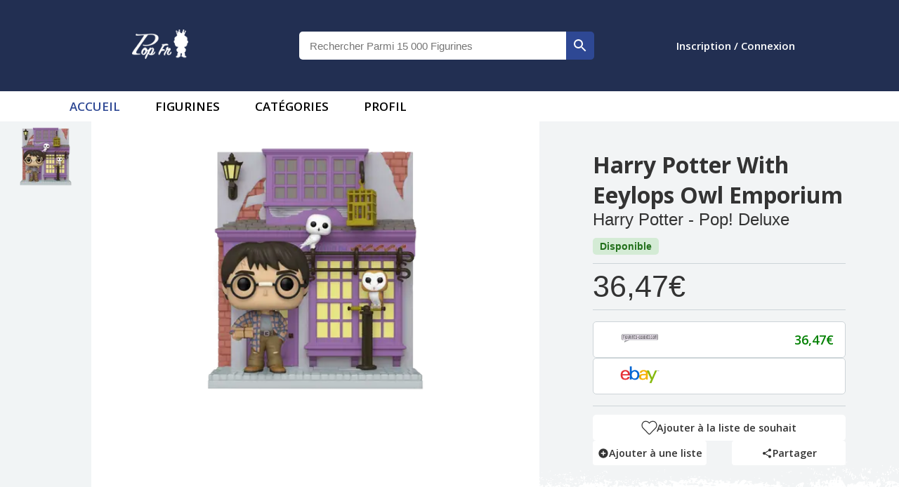

--- FILE ---
content_type: text/html; charset=utf-8
request_url: https://popfr.fr/product/670220/harry-potter-with-eeylops-owl-emporium
body_size: 7713
content:
<!DOCTYPE html><html lang="fr"><head><meta charSet="utf-8"/><meta name="viewport" content="width=device-width, initial-scale=1"/><style>:root{
                                --main-color: #222f52;
                                --main-color-dark: #19233b;
                                --mui-main-color:#222f52;
                                --mui-main-color-light:#2e4894;
                                --swiper-theme-color: #2E4894!important;
                                --border-color: #ddd
                            }:root{--mode-chart-circle-border:#00800061;--mode-chart-fill:rgba(10, 127, 0, 0.59);--mode-chart:green;--mode-main:white;--mode-mainText:#333;--mode-shadow:#d4d4d4;--mode-secondary:#EAEDED;--mode-border:#d1d6d6}</style><link rel="preload" as="image" imageSrcSet="/_next/image?url=%2F_next%2Fstatic%2Fmedia%2FpopfrLogo.638089ec.png&amp;w=96&amp;q=75 1x, /_next/image?url=%2F_next%2Fstatic%2Fmedia%2FpopfrLogo.638089ec.png&amp;w=256&amp;q=75 2x"/><title>PopFr | Figurine Pop! Harry Potter with Eeylops Owl Emporium</title><meta name="description" content="Figurine Funko Pop de Harry Potter with Eeylops Owl Emporium à pas chère, sur une des plus grandes base de donnée de figurine."/><meta name="og:description" content="Figurine Funko Pop de Harry Potter with Eeylops Owl Emporium à pas chère, sur une des plus grandes base de donnée de figurine."/><meta property="og:title" content="PopFr | Figurine Pop! Harry Potter with Eeylops Owl Emporium"/><meta property="og:image" content="https://djkvpo2f4s27i.cloudfront.net/[base64]"/><meta name="twitter:title" content="PopFr | Figurine Pop! Harry Potter with Eeylops Owl Emporium"/><meta name="twitter:description" content="Figurine Funko Pop de Harry Potter with Eeylops Owl Emporium à pas chère, sur une des plus grandes base de donnée de figurine."/><meta name="twitter:image" content="https://djkvpo2f4s27i.cloudfront.net/[base64]"/><meta name="twitter:card" content="summary_large_image"/><meta name="next-head-count" content="13"/><meta name="theme-color" content="#222f52"/><meta property="og:site_name" content="PopFr"/><style data-emotion="css-global animation-c7515d">@-webkit-keyframes animation-c7515d{0%{opacity:1;}50%{opacity:0.4;}100%{opacity:1;}}@keyframes animation-c7515d{0%{opacity:1;}50%{opacity:0.4;}100%{opacity:1;}}</style><style data-emotion="css-global 1prfaxn">@-webkit-keyframes mui-auto-fill{from{display:block;}}@keyframes mui-auto-fill{from{display:block;}}@-webkit-keyframes mui-auto-fill-cancel{from{display:block;}}@keyframes mui-auto-fill-cancel{from{display:block;}}</style><style data-emotion="css z7erpk io6do9 vubbuv 1lambp5 feqhe6 l3zew7 1uvydh2 2iz2x6 edpqz1 1k33q06 uge3vf igs3ac ihdtdm orq8zk 1anid1y k008qs 1bpvvqv 1rfbioz">.css-z7erpk{display:block;background-color:rgba(0, 0, 0, 0.11);height:auto;margin-top:0;margin-bottom:0;transform-origin:0 55%;-webkit-transform:scale(1, 0.60);-moz-transform:scale(1, 0.60);-ms-transform:scale(1, 0.60);transform:scale(1, 0.60);border-radius:4px/6.7px;-webkit-animation:animation-c7515d 1.5s ease-in-out 0.5s infinite;animation:animation-c7515d 1.5s ease-in-out 0.5s infinite;}.css-z7erpk:empty:before{content:"\00a0";}.css-io6do9{display:block;background-color:rgba(0, 0, 0, 0.11);height:1.2em;-webkit-animation:animation-c7515d 1.5s ease-in-out 0.5s infinite;animation:animation-c7515d 1.5s ease-in-out 0.5s infinite;}.css-vubbuv{-webkit-user-select:none;-moz-user-select:none;-ms-user-select:none;user-select:none;width:1em;height:1em;display:inline-block;fill:currentColor;-webkit-flex-shrink:0;-ms-flex-negative:0;flex-shrink:0;-webkit-transition:fill 200ms cubic-bezier(0.4, 0, 0.2, 1) 0ms;transition:fill 200ms cubic-bezier(0.4, 0, 0.2, 1) 0ms;font-size:1.5rem;}.css-1lambp5.Mui-focused .MuiAutocomplete-clearIndicator{visibility:visible;}@media (pointer: fine){.css-1lambp5:hover .MuiAutocomplete-clearIndicator{visibility:visible;}}.css-1lambp5 .MuiAutocomplete-tag{margin:3px;max-width:calc(100% - 6px);}.css-1lambp5 .MuiAutocomplete-inputRoot{-webkit-box-flex-wrap:wrap;-webkit-flex-wrap:wrap;-ms-flex-wrap:wrap;flex-wrap:wrap;}.MuiAutocomplete-hasPopupIcon.css-1lambp5 .MuiAutocomplete-inputRoot,.MuiAutocomplete-hasClearIcon.css-1lambp5 .MuiAutocomplete-inputRoot{padding-right:30px;}.MuiAutocomplete-hasPopupIcon.MuiAutocomplete-hasClearIcon.css-1lambp5 .MuiAutocomplete-inputRoot{padding-right:56px;}.css-1lambp5 .MuiAutocomplete-inputRoot .MuiAutocomplete-input{width:0;min-width:30px;}.css-1lambp5 .MuiInput-root{padding-bottom:1px;}.css-1lambp5 .MuiInput-root .MuiInput-input{padding:4px 4px 4px 0px;}.css-1lambp5 .MuiInput-root.MuiInputBase-sizeSmall .MuiInput-input{padding:2px 4px 3px 0;}.css-1lambp5 .MuiOutlinedInput-root{padding:9px;}.MuiAutocomplete-hasPopupIcon.css-1lambp5 .MuiOutlinedInput-root,.MuiAutocomplete-hasClearIcon.css-1lambp5 .MuiOutlinedInput-root{padding-right:39px;}.MuiAutocomplete-hasPopupIcon.MuiAutocomplete-hasClearIcon.css-1lambp5 .MuiOutlinedInput-root{padding-right:65px;}.css-1lambp5 .MuiOutlinedInput-root .MuiAutocomplete-input{padding:7.5px 4px 7.5px 6px;}.css-1lambp5 .MuiOutlinedInput-root .MuiAutocomplete-endAdornment{right:9px;}.css-1lambp5 .MuiOutlinedInput-root.MuiInputBase-sizeSmall{padding-top:6px;padding-bottom:6px;padding-left:6px;}.css-1lambp5 .MuiOutlinedInput-root.MuiInputBase-sizeSmall .MuiAutocomplete-input{padding:2.5px 4px 2.5px 6px;}.css-1lambp5 .MuiFilledInput-root{padding-top:19px;padding-left:8px;}.MuiAutocomplete-hasPopupIcon.css-1lambp5 .MuiFilledInput-root,.MuiAutocomplete-hasClearIcon.css-1lambp5 .MuiFilledInput-root{padding-right:39px;}.MuiAutocomplete-hasPopupIcon.MuiAutocomplete-hasClearIcon.css-1lambp5 .MuiFilledInput-root{padding-right:65px;}.css-1lambp5 .MuiFilledInput-root .MuiFilledInput-input{padding:7px 4px;}.css-1lambp5 .MuiFilledInput-root .MuiAutocomplete-endAdornment{right:9px;}.css-1lambp5 .MuiFilledInput-root.MuiInputBase-sizeSmall{padding-bottom:1px;}.css-1lambp5 .MuiFilledInput-root.MuiInputBase-sizeSmall .MuiFilledInput-input{padding:2.5px 4px;}.css-1lambp5 .MuiInputBase-hiddenLabel{padding-top:8px;}.css-1lambp5 .MuiFilledInput-root.MuiInputBase-hiddenLabel{padding-top:0;padding-bottom:0;}.css-1lambp5 .MuiFilledInput-root.MuiInputBase-hiddenLabel .MuiAutocomplete-input{padding-top:16px;padding-bottom:17px;}.css-1lambp5 .MuiFilledInput-root.MuiInputBase-hiddenLabel.MuiInputBase-sizeSmall .MuiAutocomplete-input{padding-top:8px;padding-bottom:9px;}.css-1lambp5 .MuiAutocomplete-input{-webkit-box-flex:1;-webkit-flex-grow:1;-ms-flex-positive:1;flex-grow:1;text-overflow:ellipsis;opacity:1;}.css-feqhe6{display:-webkit-inline-box;display:-webkit-inline-flex;display:-ms-inline-flexbox;display:inline-flex;-webkit-flex-direction:column;-ms-flex-direction:column;flex-direction:column;position:relative;min-width:0;padding:0;margin:0;border:0;vertical-align:top;width:100%;}.css-l3zew7{font-family:"Roboto","Helvetica","Arial",sans-serif;font-weight:400;font-size:1rem;line-height:1.4375em;letter-spacing:0.00938em;color:rgba(0, 0, 0, 0.87);box-sizing:border-box;position:relative;cursor:text;display:-webkit-inline-box;display:-webkit-inline-flex;display:-ms-inline-flexbox;display:inline-flex;-webkit-align-items:center;-webkit-box-align:center;-ms-flex-align:center;align-items:center;width:100%;position:relative;border-radius:4px;padding-right:14px;}.css-l3zew7.Mui-disabled{color:rgba(0, 0, 0, 0.38);cursor:default;}.css-l3zew7:hover .MuiOutlinedInput-notchedOutline{border-color:rgba(0, 0, 0, 0.87);}@media (hover: none){.css-l3zew7:hover .MuiOutlinedInput-notchedOutline{border-color:rgba(0, 0, 0, 0.23);}}.css-l3zew7.Mui-focused .MuiOutlinedInput-notchedOutline{border-color:#2E4894;border-width:2px;}.css-l3zew7.Mui-error .MuiOutlinedInput-notchedOutline{border-color:#d32f2f;}.css-l3zew7.Mui-disabled .MuiOutlinedInput-notchedOutline{border-color:rgba(0, 0, 0, 0.26);}.css-1uvydh2{font:inherit;letter-spacing:inherit;color:currentColor;padding:4px 0 5px;border:0;box-sizing:content-box;background:none;height:1.4375em;margin:0;-webkit-tap-highlight-color:transparent;display:block;min-width:0;width:100%;-webkit-animation-name:mui-auto-fill-cancel;animation-name:mui-auto-fill-cancel;-webkit-animation-duration:10ms;animation-duration:10ms;padding:16.5px 14px;padding-right:0;}.css-1uvydh2::-webkit-input-placeholder{color:currentColor;opacity:0.42;-webkit-transition:opacity 200ms cubic-bezier(0.4, 0, 0.2, 1) 0ms;transition:opacity 200ms cubic-bezier(0.4, 0, 0.2, 1) 0ms;}.css-1uvydh2::-moz-placeholder{color:currentColor;opacity:0.42;-webkit-transition:opacity 200ms cubic-bezier(0.4, 0, 0.2, 1) 0ms;transition:opacity 200ms cubic-bezier(0.4, 0, 0.2, 1) 0ms;}.css-1uvydh2:-ms-input-placeholder{color:currentColor;opacity:0.42;-webkit-transition:opacity 200ms cubic-bezier(0.4, 0, 0.2, 1) 0ms;transition:opacity 200ms cubic-bezier(0.4, 0, 0.2, 1) 0ms;}.css-1uvydh2::-ms-input-placeholder{color:currentColor;opacity:0.42;-webkit-transition:opacity 200ms cubic-bezier(0.4, 0, 0.2, 1) 0ms;transition:opacity 200ms cubic-bezier(0.4, 0, 0.2, 1) 0ms;}.css-1uvydh2:focus{outline:0;}.css-1uvydh2:invalid{box-shadow:none;}.css-1uvydh2::-webkit-search-decoration{-webkit-appearance:none;}label[data-shrink=false]+.MuiInputBase-formControl .css-1uvydh2::-webkit-input-placeholder{opacity:0!important;}label[data-shrink=false]+.MuiInputBase-formControl .css-1uvydh2::-moz-placeholder{opacity:0!important;}label[data-shrink=false]+.MuiInputBase-formControl .css-1uvydh2:-ms-input-placeholder{opacity:0!important;}label[data-shrink=false]+.MuiInputBase-formControl .css-1uvydh2::-ms-input-placeholder{opacity:0!important;}label[data-shrink=false]+.MuiInputBase-formControl .css-1uvydh2:focus::-webkit-input-placeholder{opacity:0.42;}label[data-shrink=false]+.MuiInputBase-formControl .css-1uvydh2:focus::-moz-placeholder{opacity:0.42;}label[data-shrink=false]+.MuiInputBase-formControl .css-1uvydh2:focus:-ms-input-placeholder{opacity:0.42;}label[data-shrink=false]+.MuiInputBase-formControl .css-1uvydh2:focus::-ms-input-placeholder{opacity:0.42;}.css-1uvydh2.Mui-disabled{opacity:1;-webkit-text-fill-color:rgba(0, 0, 0, 0.38);}.css-1uvydh2:-webkit-autofill{-webkit-animation-duration:5000s;animation-duration:5000s;-webkit-animation-name:mui-auto-fill;animation-name:mui-auto-fill;}.css-1uvydh2:-webkit-autofill{border-radius:inherit;}.css-2iz2x6{position:absolute;right:0;top:calc(50% - 14px);}.css-edpqz1{display:-webkit-inline-box;display:-webkit-inline-flex;display:-ms-inline-flexbox;display:inline-flex;-webkit-align-items:center;-webkit-box-align:center;-ms-flex-align:center;align-items:center;-webkit-box-pack:center;-ms-flex-pack:center;-webkit-justify-content:center;justify-content:center;position:relative;box-sizing:border-box;-webkit-tap-highlight-color:transparent;background-color:transparent;outline:0;border:0;margin:0;border-radius:0;padding:0;cursor:pointer;-webkit-user-select:none;-moz-user-select:none;-ms-user-select:none;user-select:none;vertical-align:middle;-moz-appearance:none;-webkit-appearance:none;-webkit-text-decoration:none;text-decoration:none;color:inherit;text-align:center;-webkit-flex:0 0 auto;-ms-flex:0 0 auto;flex:0 0 auto;font-size:1.5rem;padding:8px;border-radius:50%;overflow:visible;color:rgba(0, 0, 0, 0.54);-webkit-transition:background-color 150ms cubic-bezier(0.4, 0, 0.2, 1) 0ms;transition:background-color 150ms cubic-bezier(0.4, 0, 0.2, 1) 0ms;margin-right:-2px;padding:4px;visibility:hidden;}.css-edpqz1::-moz-focus-inner{border-style:none;}.css-edpqz1.Mui-disabled{pointer-events:none;cursor:default;}@media print{.css-edpqz1{-webkit-print-color-adjust:exact;color-adjust:exact;}}.css-edpqz1:hover{background-color:rgba(0, 0, 0, 0.04);}@media (hover: none){.css-edpqz1:hover{background-color:transparent;}}.css-edpqz1.Mui-disabled{background-color:transparent;color:rgba(0, 0, 0, 0.26);}.css-1k33q06{-webkit-user-select:none;-moz-user-select:none;-ms-user-select:none;user-select:none;width:1em;height:1em;display:inline-block;fill:currentColor;-webkit-flex-shrink:0;-ms-flex-negative:0;flex-shrink:0;-webkit-transition:fill 200ms cubic-bezier(0.4, 0, 0.2, 1) 0ms;transition:fill 200ms cubic-bezier(0.4, 0, 0.2, 1) 0ms;font-size:1.25rem;}.css-uge3vf{display:-webkit-inline-box;display:-webkit-inline-flex;display:-ms-inline-flexbox;display:inline-flex;-webkit-align-items:center;-webkit-box-align:center;-ms-flex-align:center;align-items:center;-webkit-box-pack:center;-ms-flex-pack:center;-webkit-justify-content:center;justify-content:center;position:relative;box-sizing:border-box;-webkit-tap-highlight-color:transparent;background-color:transparent;outline:0;border:0;margin:0;border-radius:0;padding:0;cursor:pointer;-webkit-user-select:none;-moz-user-select:none;-ms-user-select:none;user-select:none;vertical-align:middle;-moz-appearance:none;-webkit-appearance:none;-webkit-text-decoration:none;text-decoration:none;color:inherit;text-align:center;-webkit-flex:0 0 auto;-ms-flex:0 0 auto;flex:0 0 auto;font-size:1.5rem;padding:8px;border-radius:50%;overflow:visible;color:rgba(0, 0, 0, 0.54);-webkit-transition:background-color 150ms cubic-bezier(0.4, 0, 0.2, 1) 0ms;transition:background-color 150ms cubic-bezier(0.4, 0, 0.2, 1) 0ms;padding:2px;margin-right:-2px;}.css-uge3vf::-moz-focus-inner{border-style:none;}.css-uge3vf.Mui-disabled{pointer-events:none;cursor:default;}@media print{.css-uge3vf{-webkit-print-color-adjust:exact;color-adjust:exact;}}.css-uge3vf:hover{background-color:rgba(0, 0, 0, 0.04);}@media (hover: none){.css-uge3vf:hover{background-color:transparent;}}.css-uge3vf.Mui-disabled{background-color:transparent;color:rgba(0, 0, 0, 0.26);}.css-igs3ac{text-align:left;position:absolute;bottom:0;right:0;top:-5px;left:0;margin:0;padding:0 8px;pointer-events:none;border-radius:inherit;border-style:solid;border-width:1px;overflow:hidden;min-width:0%;border-color:rgba(0, 0, 0, 0.23);}.css-ihdtdm{float:unset;width:auto;overflow:hidden;padding:0;line-height:11px;-webkit-transition:width 150ms cubic-bezier(0.0, 0, 0.2, 1) 0ms;transition:width 150ms cubic-bezier(0.0, 0, 0.2, 1) 0ms;}.css-orq8zk{overflow:hidden;min-height:48px;-webkit-overflow-scrolling:touch;display:-webkit-box;display:-webkit-flex;display:-ms-flexbox;display:flex;}@media (max-width:599.95px){.css-orq8zk .MuiTabs-scrollButtons{display:none;}}.css-1anid1y{position:relative;display:inline-block;-webkit-flex:1 1 auto;-ms-flex:1 1 auto;flex:1 1 auto;white-space:nowrap;overflow-x:hidden;width:100%;}.css-k008qs{display:-webkit-box;display:-webkit-flex;display:-ms-flexbox;display:flex;}.css-1bpvvqv{display:-webkit-inline-box;display:-webkit-inline-flex;display:-ms-inline-flexbox;display:inline-flex;-webkit-align-items:center;-webkit-box-align:center;-ms-flex-align:center;align-items:center;-webkit-box-pack:center;-ms-flex-pack:center;-webkit-justify-content:center;justify-content:center;position:relative;box-sizing:border-box;-webkit-tap-highlight-color:transparent;background-color:transparent;outline:0;border:0;margin:0;border-radius:0;padding:0;cursor:pointer;-webkit-user-select:none;-moz-user-select:none;-ms-user-select:none;user-select:none;vertical-align:middle;-moz-appearance:none;-webkit-appearance:none;-webkit-text-decoration:none;text-decoration:none;color:inherit;font-family:"Roboto","Helvetica","Arial",sans-serif;font-weight:500;font-size:0.875rem;line-height:1.25;letter-spacing:0.02857em;text-transform:uppercase;max-width:360px;min-width:90px;position:relative;min-height:48px;-webkit-flex-shrink:0;-ms-flex-negative:0;flex-shrink:0;padding:12px 16px;overflow:hidden;white-space:normal;text-align:center;-webkit-flex-direction:column;-ms-flex-direction:column;flex-direction:column;color:rgba(0, 0, 0, 0.6);}.css-1bpvvqv::-moz-focus-inner{border-style:none;}.css-1bpvvqv.Mui-disabled{pointer-events:none;cursor:default;}@media print{.css-1bpvvqv{-webkit-print-color-adjust:exact;color-adjust:exact;}}.css-1bpvvqv.Mui-selected{color:#2E4894;}.css-1bpvvqv.Mui-disabled{color:rgba(0, 0, 0, 0.38);}.css-1rfbioz{position:absolute;height:2px;bottom:0;width:100%;-webkit-transition:all 300ms cubic-bezier(0.4, 0, 0.2, 1) 0ms;transition:all 300ms cubic-bezier(0.4, 0, 0.2, 1) 0ms;background-color:#2E4894;}</style><link rel="preload" href="/_next/static/css/898b3ca1bf8ad82c.css" as="style"/><link rel="stylesheet" href="/_next/static/css/898b3ca1bf8ad82c.css" data-n-g=""/><link rel="preload" href="/_next/static/css/8fae0a85ead9f6ea.css" as="style"/><link rel="stylesheet" href="/_next/static/css/8fae0a85ead9f6ea.css" data-n-p=""/><noscript data-n-css=""></noscript><script defer="" nomodule="" src="/_next/static/chunks/polyfills-c67a75d1b6f99dc8.js"></script><script src="/_next/static/chunks/webpack-3f4c10067f4c777d.js" defer=""></script><script src="/_next/static/chunks/framework-2ea954a4e58c9061.js" defer=""></script><script src="/_next/static/chunks/main-8af31b5a71bb3a36.js" defer=""></script><script src="/_next/static/chunks/pages/_app-ae54dae01fe1b30b.js" defer=""></script><script src="/_next/static/chunks/839-3ee6f136372b945a.js" defer=""></script><script src="/_next/static/chunks/795-5f9c07ed7b99b4da.js" defer=""></script><script src="/_next/static/chunks/673-7541c33317041eec.js" defer=""></script><script src="/_next/static/chunks/874-deef4f52a69d2abd.js" defer=""></script><script src="/_next/static/chunks/506-3f7c526358cde1c3.js" defer=""></script><script src="/_next/static/chunks/903-217fae1fc58eef46.js" defer=""></script><script src="/_next/static/chunks/630-6c9272a3aba13054.js" defer=""></script><script src="/_next/static/chunks/712-5ce531aa4e355e2a.js" defer=""></script><script src="/_next/static/chunks/pages/product/%5Bid%5D/%5Bslug%5D-a177a769edaca10f.js" defer=""></script><script src="/_next/static/Ze-83ycfKowAPODDvnJ5z/_buildManifest.js" defer=""></script><script src="/_next/static/Ze-83ycfKowAPODDvnJ5z/_ssgManifest.js" defer=""></script></head><body><div id="__next"><header><div id="centralHeader"><div id="centralHeaderInner"><div id="logoContainer" class="center-content"><a aria-label="logo" href="/"><span style="box-sizing:border-box;display:inline-block;overflow:hidden;width:initial;height:initial;background:none;opacity:1;border:0;margin:0;padding:0;position:relative;max-width:100%"><span style="box-sizing:border-box;display:block;width:initial;height:initial;background:none;opacity:1;border:0;margin:0;padding:0;max-width:100%"><img style="display:block;max-width:100%;width:initial;height:initial;background:none;opacity:1;border:0;margin:0;padding:0" alt="" aria-hidden="true" src="data:image/svg+xml,%3csvg%20xmlns=%27http://www.w3.org/2000/svg%27%20version=%271.1%27%20width=%2780%27%20height=%2742%27/%3e"/></span><img alt="logo" id="logo" srcSet="/_next/image?url=%2F_next%2Fstatic%2Fmedia%2FpopfrLogo.638089ec.png&amp;w=96&amp;q=75 1x, /_next/image?url=%2F_next%2Fstatic%2Fmedia%2FpopfrLogo.638089ec.png&amp;w=256&amp;q=75 2x" src="/_next/image?url=%2F_next%2Fstatic%2Fmedia%2FpopfrLogo.638089ec.png&amp;w=256&amp;q=75" decoding="async" data-nimg="intrinsic" style="position:absolute;top:0;left:0;bottom:0;right:0;box-sizing:border-box;padding:0;border:none;margin:auto;display:block;width:0;height:0;min-width:100%;max-width:100%;min-height:100%;max-height:100%"/></span></a></div></div></div></header><div id="singleProduct" class="singleProduct_SingleProduct__f_s5l"><div id="mainPart"><div id="product-informations" class="singleProduct_informations__Uurhb"><div class="singleProduct_informationContent__mPH9g"><div class="singleProduct_headInfo__WUDAL"><h1>Harry Potter with Eeylops Owl Emporium</h1><h2>Harry Potter - Pop! Deluxe</h2><div class="singleProduct_tag__nP2me singleProduct_available__hs1R_">disponible</div></div><span class="singleProduct_prices__cyxso"><span class="MuiSkeleton-root MuiSkeleton-text MuiSkeleton-pulse css-z7erpk"></span></span><div class="singleProduct_shopTable__EYkPI"><span class="MuiSkeleton-root MuiSkeleton-rectangular MuiSkeleton-pulse css-io6do9" style="width:100%;height:52px;border-radius:5px"></span><span class="MuiSkeleton-root MuiSkeleton-rectangular MuiSkeleton-pulse css-io6do9" style="width:100%;height:52px;border-radius:5px"></span></div><div id="product-informations-buttons" class="singleProduct_informationButton____8j8"><div class="likeicon_informationButton__gDeEm null"><svg class="likeicon_heart__mVX_y  " viewBox="0 0 512 512" width="21" title="heart"><path d="M462.3 62.6C407.5 15.9 326 24.3 275.7 76.2L256 96.5l-19.7-20.3C186.1 24.3 104.5 15.9 49.7 62.6c-62.8 53.6-66.1 149.8-9.9 207.9l193.5 199.8c12.5 12.9 32.8 12.9 45.3 0l193.5-199.8c56.3-58.1 53-154.3-9.8-207.9z"></path></svg>Ajouter à la liste de souhait</div><div class="singleProduct_split__3yo4s"><div class="likeicon_informationButton__gDeEm likeicon_growingAnimation__9jJ_k"><svg class="MuiSvgIcon-root MuiSvgIcon-fontSizeMedium css-vubbuv" focusable="false" aria-hidden="true" viewBox="0 0 24 24" data-testid="AddCircleIcon"><path d="M12 2C6.48 2 2 6.48 2 12s4.48 10 10 10 10-4.48 10-10S17.52 2 12 2zm5 11h-4v4h-2v-4H7v-2h4V7h2v4h4v2z"></path></svg>Ajouter à une liste</div><div class="likeicon_informationButton__gDeEm likeicon_growingAnimation__9jJ_k"><svg class="MuiSvgIcon-root MuiSvgIcon-fontSizeMedium css-vubbuv" focusable="false" aria-hidden="true" viewBox="0 0 24 24" data-testid="ShareIcon"><path d="M18 16.08c-.76 0-1.44.3-1.96.77L8.91 12.7c.05-.23.09-.46.09-.7s-.04-.47-.09-.7l7.05-4.11c.54.5 1.25.81 2.04.81 1.66 0 3-1.34 3-3s-1.34-3-3-3-3 1.34-3 3c0 .24.04.47.09.7L8.04 9.81C7.5 9.31 6.79 9 6 9c-1.66 0-3 1.34-3 3s1.34 3 3 3c.79 0 1.5-.31 2.04-.81l7.12 4.16c-.05.21-.08.43-.08.65 0 1.61 1.31 2.92 2.92 2.92 1.61 0 2.92-1.31 2.92-2.92s-1.31-2.92-2.92-2.92z"></path></svg>Partager</div></div></div></div></div></div><div id="product-details" class="singleProduct_productDetails__DbMxO"><h2>Détails</h2><div class="singleProduct_details__ed_ZO"><div id="details" class="singleProduct_containerDetails___L__J"><div class="singleProduct_detailTable__fchbq"><h3>Licenses &amp; personnages</h3><table><tbody><tr><td>Catégorie</td><td><a href="/t/productCategory/Movies">films</a></td></tr><tr><td>Licence</td><td><a href="/t/licenses/Harry%20Potter">harry potter</a></td></tr><tr><td>Personnage</td><td><a href="/t/characters/Harry%20Potter">harry potter</a></td></tr></tbody></table></div><div class="singleProduct_detailTable__fchbq"><h3>Informations fabriquants</h3><table><tbody><tr><td>Marque</td><td><a href="/t/manufacturers/Funko">funko</a></td></tr><tr><td>Type</td><td><a href="/t/brands/Pop!%20Deluxe">pop! deluxe</a></td></tr><tr><td>Particularité</td><td></td></tr><tr><td>Exclusivité</td><td><a href="/t/exclusivity/Target">target</a></td></tr><tr><td>Réf</td><td>142</td></tr><tr><td>Date de sortie</td><td>29 Oct 2021</td></tr><tr><td>UPC</td><td>889698581356</td></tr></tbody></table></div></div><div class="singleProduct_description__PzZh6"><h3>Description</h3><span></span></div></div></div><div class="relatedProduct productSlider graph"><div class="slideTitle"><span>Historique de valeur</span></div><div class="disclaimer"><p>Attention ! Une nouvelle version de notre algorithme est en train de voir le jour. En attendant qu&#x27;elle soit complètement terminée, nous vous prions de faire attention aux valeur indiquées, qui peuvent être erronés.</p></div><div class="containerOfContainers" style="max-width:1000px;margin:auto"><div class="graph_chartData__FI6ZN"><div class="tabsContainer"><div class="MuiAutocomplete-root MuiAutocomplete-hasClearIcon MuiAutocomplete-hasPopupIcon css-1lambp5" color="red"><div class="MuiFormControl-root MuiFormControl-fullWidth MuiTextField-root css-feqhe6"><div class="MuiInputBase-root MuiOutlinedInput-root MuiInputBase-colorPrimary MuiInputBase-fullWidth MuiInputBase-formControl MuiInputBase-adornedEnd MuiAutocomplete-inputRoot css-l3zew7"><input aria-invalid="false" autoComplete="off" id="country" type="text" class="MuiInputBase-input MuiOutlinedInput-input MuiInputBase-inputAdornedEnd MuiAutocomplete-input MuiAutocomplete-inputFocused css-1uvydh2" aria-autocomplete="list" aria-expanded="false" autoCapitalize="none" spellcheck="false" role="combobox" value=""/><div class="MuiAutocomplete-endAdornment css-2iz2x6"><button class="MuiButtonBase-root MuiIconButton-root MuiIconButton-sizeMedium MuiAutocomplete-clearIndicator css-edpqz1" tabindex="-1" type="button" aria-label="Clear" title="Clear"><svg class="MuiSvgIcon-root MuiSvgIcon-fontSizeSmall css-1k33q06" focusable="false" aria-hidden="true" viewBox="0 0 24 24" data-testid="CloseIcon"><path d="M19 6.41L17.59 5 12 10.59 6.41 5 5 6.41 10.59 12 5 17.59 6.41 19 12 13.41 17.59 19 19 17.59 13.41 12z"></path></svg></button><button class="MuiButtonBase-root MuiIconButton-root MuiIconButton-sizeMedium MuiAutocomplete-popupIndicator css-uge3vf" tabindex="-1" type="button" aria-label="Open" title="Open"><svg class="MuiSvgIcon-root MuiSvgIcon-fontSizeMedium css-vubbuv" focusable="false" aria-hidden="true" viewBox="0 0 24 24" data-testid="ArrowDropDownIcon"><path d="M7 10l5 5 5-5z"></path></svg></button></div><fieldset aria-hidden="true" class="MuiOutlinedInput-notchedOutline css-igs3ac"><legend class="css-ihdtdm"><span class="notranslate">​</span></legend></fieldset></div></div></div><div class="MuiTabs-root css-orq8zk" id="chartRanges"><div class="MuiTabs-scroller MuiTabs-fixed css-1anid1y" style="overflow:hidden;margin-bottom:0"><div class="MuiTabs-flexContainer css-k008qs" role="tablist"><button class="MuiButtonBase-root MuiTab-root MuiTab-textColorPrimary Mui-selected css-1bpvvqv" tabindex="0" type="button" role="tab" aria-selected="true">1 mois<span class="MuiTabs-indicator css-1rfbioz"></span></button><button class="MuiButtonBase-root MuiTab-root MuiTab-textColorPrimary css-1bpvvqv" tabindex="-1" type="button" role="tab" aria-selected="false">3 mois</button><button class="MuiButtonBase-root MuiTab-root MuiTab-textColorPrimary css-1bpvvqv" tabindex="-1" type="button" role="tab" aria-selected="false">6 mois</button><button class="MuiButtonBase-root MuiTab-root MuiTab-textColorPrimary css-1bpvvqv" tabindex="-1" type="button" role="tab" aria-selected="false">1 an</button><button class="MuiButtonBase-root MuiTab-root MuiTab-textColorPrimary css-1bpvvqv" tabindex="-1" type="button" role="tab" aria-selected="false">Max</button></div></div></div></div></div><div style="text-align:center"><div id="bottomTabsContainer"><div class="MuiTabs-root css-orq8zk" id="bottomTabs"><div class="MuiTabs-scroller MuiTabs-fixed css-1anid1y" style="overflow:hidden;margin-bottom:0"><div class="MuiTabs-flexContainer css-k008qs" role="tablist"><button class="MuiButtonBase-root MuiTab-root MuiTab-textColorPrimary Mui-selected css-1bpvvqv" tabindex="0" type="button" role="tab" aria-selected="true">Ventes<span class="MuiTabs-indicator css-1rfbioz"></span></button><button class="MuiButtonBase-root MuiTab-root MuiTab-textColorPrimary css-1bpvvqv" tabindex="-1" type="button" role="tab" aria-selected="false">Statistiques</button><button class="MuiButtonBase-root Mui-disabled MuiTab-root MuiTab-textColorPrimary Mui-disabled css-1bpvvqv" tabindex="-1" type="button" disabled="" role="tab" aria-selected="false">Paramètres</button></div></div></div></div><div id="bottomContent"><table><thead><tr><th class="tabCenter">Photo</th><th class="tabCenter">Prix de vente</th><th class="tabCenter">Date</th><th class="tabCenter">Pays de vente</th></tr></thead><tbody></tbody></table></div></div></div></div></div><div id="Footer_footer__AxF0B"><div id="Footer_content__SyeEE"><div class="Footer_flexBox__tOXOm"><a href="/cgu"><span>CGU</span></a><a href="/cgu"><span>Protection des données</span></a><a href="/privacy-policy"><span>Politique de confidentialité</span></a></div><div class="Footer_flexBox__tOXOm" style="color:white"><a target="_blank" name="lien twitter" aria-label="Twitter" href="https://twitter.com/PopFr_"><svg class="MuiSvgIcon-root MuiSvgIcon-fontSizeMedium css-vubbuv" focusable="false" aria-hidden="true" viewBox="0 0 24 24" data-testid="TwitterIcon"><path d="M22.46 6c-.77.35-1.6.58-2.46.69.88-.53 1.56-1.37 1.88-2.38-.83.5-1.75.85-2.72 1.05C18.37 4.5 17.26 4 16 4c-2.35 0-4.27 1.92-4.27 4.29 0 .34.04.67.11.98C8.28 9.09 5.11 7.38 3 4.79c-.37.63-.58 1.37-.58 2.15 0 1.49.75 2.81 1.91 3.56-.71 0-1.37-.2-1.95-.5v.03c0 2.08 1.48 3.82 3.44 4.21a4.22 4.22 0 0 1-1.93.07 4.28 4.28 0 0 0 4 2.98 8.521 8.521 0 0 1-5.33 1.84c-.34 0-.68-.02-1.02-.06C3.44 20.29 5.7 21 8.12 21 16 21 20.33 14.46 20.33 8.79c0-.19 0-.37-.01-.56.84-.6 1.56-1.36 2.14-2.23z"></path></svg></a><a target="_blank" name="lien facebook" aria-label="Facebook" href="https://www.facebook.com/PopFr.fr/"><svg class="MuiSvgIcon-root MuiSvgIcon-fontSizeMedium css-vubbuv" focusable="false" aria-hidden="true" viewBox="0 0 24 24" data-testid="FacebookIcon"><path d="M5 3h14a2 2 0 0 1 2 2v14a2 2 0 0 1-2 2H5a2 2 0 0 1-2-2V5a2 2 0 0 1 2-2m13 2h-2.5A3.5 3.5 0 0 0 12 8.5V11h-2v3h2v7h3v-7h3v-3h-3V9a1 1 0 0 1 1-1h2V5z"></path></svg></a><a target="_blank" name="lien instagram" aria-label="Instagram" href="https://www.instagram.com/popfr_/"><svg class="MuiSvgIcon-root MuiSvgIcon-fontSizeMedium css-vubbuv" focusable="false" aria-hidden="true" viewBox="0 0 24 24" data-testid="InstagramIcon"><path d="M7.8 2h8.4C19.4 2 22 4.6 22 7.8v8.4a5.8 5.8 0 0 1-5.8 5.8H7.8C4.6 22 2 19.4 2 16.2V7.8A5.8 5.8 0 0 1 7.8 2m-.2 2A3.6 3.6 0 0 0 4 7.6v8.8C4 18.39 5.61 20 7.6 20h8.8a3.6 3.6 0 0 0 3.6-3.6V7.6C20 5.61 18.39 4 16.4 4H7.6m9.65 1.5a1.25 1.25 0 0 1 1.25 1.25A1.25 1.25 0 0 1 17.25 8 1.25 1.25 0 0 1 16 6.75a1.25 1.25 0 0 1 1.25-1.25M12 7a5 5 0 0 1 5 5 5 5 0 0 1-5 5 5 5 0 0 1-5-5 5 5 0 0 1 5-5m0 2a3 3 0 0 0-3 3 3 3 0 0 0 3 3 3 3 0 0 0 3-3 3 3 0 0 0-3-3z"></path></svg></a></div></div></div></div><script id="__NEXT_DATA__" type="application/json">{"props":{"pageProps":{"data":{"uid":"670220","name":"Harry Potter with Eeylops Owl Emporium","create_date":1653495237851,"last_modified":["2026-01-17 17:00:09.0"],"slug":"harry-potter-with-eeylops-owl-emporium","status":["published","Available"],"manufacturer":["Funko"],"main_upc":889698581356,"min_price":36.47,"link_website":["[{\"name\":\"funko\"},{\"referenceUrl\":\"harry-potter-with-eeylops-owl-emporium\"}]","[{\"name\":\"hobbydb\"},{\"id\":\"736812\"}]"],"realease_date":["2021-10-29T00:15:00-07:00"],"productCategory":["Movies"],"productBrands":["Pop! Deluxe"],"productLines":["Pop! Deluxe"],"licenses":["Harry Potter"],"formFactors":["Vinyl Figure"],"productSections":["Toys"],"exclusivity":["Target"],"characters":["Harry Potter"],"upc":[889698581356],"ref":["142"],"isMultipack":["0"],"item_id":["670220"],"image_path":["58135_HarryPotter_OwlEmporiumHarry_POPDeluxe_GLAM-WEB-981dd6749480f384696362d230377e19.png"],"monthly_views":0,"_version_":1854663702100312000},"userCollection":null,"disableAds":true},"__N_SSP":true},"page":"/product/[id]/[slug]","query":{"id":"670220","slug":"harry-potter-with-eeylops-owl-emporium"},"buildId":"Ze-83ycfKowAPODDvnJ5z","runtimeConfig":{},"isFallback":false,"gssp":true,"scriptLoader":[]}</script></body></html>

--- FILE ---
content_type: text/css
request_url: https://popfr.fr/_next/static/css/898b3ca1bf8ad82c.css
body_size: 14326
content:
@import url("https://fonts.googleapis.com/css?family=Open+Sans:400,600,700&display=swap");:focus{outline:unset}:root{--blue:#4191ff;--indigo:#7420ff;--purple:#793de6;--pink:#fc26a4;--red:#f83245;--orange:#f4772e;--yellow:#ffc926;--green:#1bc943;--teal:#18e1a5;--cyan:#11c5db;--white:#fff;--gray:#d1d2db;--gray-dark:#7a7b97;--primary:#3c44b1;--secondary:#f8f9ff;--success:#1bc943;--info:#11c5db;--warning:#f4772e;--danger:#f83245;--light:#f4f5fd;--gray:#f8f9ff;--dark:#7a7b97;--first:#4191ff;--second:#070919;--left-col-width:30%;--timeline-card-height:270px;--timeline-card-space:3em}h1,h2,h3{color:#333}a{text-decoration:unset}.center-button,.center-content{display:flex;justify-content:center;align-items:center}.center-button{height:50px}button.button-tertiary{font-size:16px;font-weight:600;text-decoration:underline;color:#354674;background:unset;border:unset;padding:8px 16px;transition-duration:.3s;cursor:pointer}button.button-tertiary:active,button.button-tertiary:hover{background:#f2f4f5;border-radius:5px}@media (min-width:959px) and (max-width:1259px){.productContainer{grid-template-columns:repeat(12,1fr)}}@media (min-width:1259px){.productContainer{grid-template-columns:repeat(16,1fr)}}@media (min-width:959px){.announce-container[data-mobileonly=true],.center-button{display:none}#filterMobileButton{display:none;width:0!important;position:absolute!important}div#sortElements{-moz-column-gap:16px;column-gap:16px}}body{margin:0;font-family:Open Sans,sans-serif;font-size:.9rem;background:var(--mode-secondary)}#root{position:relative}#navbar{padding:5px 0;background:var(--main-color);color:#fff}#navbar>div{min-height:unset!important}#navbar ul>li:hover>ul,#navbar ul>li>ul:hover{display:block}#navbar a{color:#fff;text-align:center;padding:0 10px;text-decoration:none;font-weight:600;transition-duration:.2s;vertical-align:middle}#navbar a:hover{color:#13aff0}#profilPic{width:24px;height:24px;border:1px solid #82878c;background:#eee;overflow:hidden;float:left;margin:5px}#profilPic img{width:100%;height:100%}#centralHeader #headerSearchbar{max-width:420px}#centralHeader{width:100%}#centralHeader,#centralHeaderInner{background-color:#222f52;display:flex}#centralHeaderInner{width:80%;height:130px;margin:auto;justify-content:space-between}#logoContainer{width:160px;overflow:hidden;padding:0 20px}#centralHeader #logo{max-width:80px;height:auto;margin:auto}#centralContainer{width:100%;display:flex}#searchBarContainer{width:100%;max-width:800px;height:40px;display:block;z-index:4;position:relative}.bar-of-progress{z-index:50}.sortMethod svg:nth-child(3){font-size:27px;margin-bottom:6px;margin-left:5px}.sortMethod svg:nth-child(3).active{color:var(--success)}.sortMethod svg:hover{cursor:pointer}.filterOverview{margin-top:5px;max-height:200px}.filterValue.active:before{background-color:var(--mui-main-color-light);background-repeat:no-repeat;background-position:50%;background-image:url("data:image/svg+xml,%3Csvg%20xmlns%3D%22http%3A%2F%2Fwww.w3.org%2F2000%2Fsvg%22%20viewBox%3D%220%200%2056%2056%22%20preserveAspectRatio%3D%22xMinYMid%22%3E%3Cpath%20fill%3D%22%23ffffff%22%20d%3D%22M56%2045.064c0%201.178-0.471%202.357-1.32%203.205l-6.411%206.411c-0.849%200.849-2.027%201.32-3.205%201.32s-2.357-0.471-3.205-1.32l-13.859-13.859-13.859%2013.859c-0.849%200.849-2.027%201.32-3.205%201.32s-2.357-0.471-3.205-1.32l-6.411-6.411c-0.849-0.849-1.32-2.027-1.32-3.205s0.471-2.357%201.32-3.205l13.859-13.859-13.859-13.859c-0.849-0.849-1.32-2.027-1.32-3.205s0.471-2.357%201.32-3.205l6.411-6.411c0.849-0.849%202.027-1.32%203.205-1.32s2.357%200.471%203.205%201.32l13.859%2013.859%2013.859-13.859c0.849-0.849%202.027-1.32%203.205-1.32s2.357%200.471%203.205%201.32l6.411%206.411c0.849%200.849%201.32%202.027%201.32%203.205s-0.471%202.357-1.32%203.205l-13.859%2013.859%2013.859%2013.859c0.849%200.849%201.32%202.027%201.32%203.205z%22%2F%3E%3C%2Fsvg%3E");background-size:6px auto}.filterOverviewButton>div.active:before{background-image:url("data:image/svg+xml,%3Csvg xmlns='http://www.w3.org/2000/svg' viewBox='0 0 56 56' preserveAspectRatio='xMinYMid'%3E%3Cpath fill='%2523333333' d='M56 24.182v7.636c0 2.108-1.71 3.818-3.818 3.818h-48.364c-2.108 0-3.818-1.71-3.818-3.818v-7.636c0-2.108 1.71-3.818 3.818-3.818h48.364c2.108 0 3.818 1.71 3.818 3.818z'/%3E%3C/svg%3E")}.filterOverviewButton>div.inactive:before{background-image:url("data:image/svg+xml,%3Csvg xmlns='http://www.w3.org/2000/svg' viewBox='0 0 56 56' preserveAspectRatio='xMinYMid'%3E%3Cpath fill='%2523333333' d='M56 24.182v7.636c0 2.108-1.71 3.818-3.818 3.818h-16.545v16.545c0 2.108-1.71 3.818-3.818 3.818h-7.636c-2.108 0-3.818-1.71-3.818-3.818v-16.545h-16.545c-2.108 0-3.818-1.71-3.818-3.818v-7.636c0-2.108 1.71-3.818 3.818-3.818h16.545v-16.545c0-2.108 1.71-3.818 3.818-3.818h7.636c2.108 0 3.818 1.71 3.818 3.818v16.545h16.545c2.108 0 3.818 1.71 3.818 3.818z'/%3E%3C/svg%3E")}.filterOverviewButton>div:before{content:"";background-color:"#3331";display:block;width:12px;height:12px;position:absolute;top:2.5px;left:0}.filterOverview.active{overflow-y:scroll}.filterOverviewButton{font-weight:700;font-size:14px}.filterValue:before{content:"";display:block;width:16px;height:16px;position:absolute;top:2.5px;left:0;background-color:#f0f0f0}.filterOverviewButton,.filterValue{position:relative;display:inline-block;padding-left:26px;width:calc(100% - 26px);margin:0 0 5px;text-transform:capitalize;cursor:pointer}.filterValue.active,.filterValue.active .facetCount{color:var(--mui-main-color-light);font-weight:600}.facetCount{color:#666;font-size:10px}#prixSellFilter input::-moz-placeholder{font-size:12px!important}#prixSellFilter input:-ms-input-placeholder{font-size:12px!important}#prixSellFilter input::placeholder{font-size:12px!important}#searchBarContainer .MuiTabs-scroller button{font-size:12px;font-family:Lato;font-weight:600}#searchBar{width:calc(60% - 1em);border:none;padding:unset;font-size:15px;display:table-cell;height:60px;padding-left:15px;vertical-align:bottom;text-transform:capitalize}div#searchBarContainer.searchActive #searchBar{border-radius:5px 0 0 0}div#searchBarContainer.searchActive a button{border-radius:0 5px 0 0!important}a.vertical-announce:hover:before{background:transparent;filter:brightness(3)}.MuiGrid-item{padding:10px 16px!important}#searchBarContainer a button{color:#fff;font-size:1em;border:unset;height:60px;font-family:Lato,Helvetica Neue,Open Sans,Helvetica,Arial,sans-serif;padding:13px 16px;text-transform:uppercase;display:table-cell;width:40%;cursor:pointer;background-color:var(--mui-main-color);transition-duration:.2s;vertical-align:bottom}#searchBarContainer a button:hover{background-color:var(--main-color-dark)}#searchBar:focus,#searchBarForm>button:focus{outline:unset}#MenuButtonContainer{display:flex;color:#fff;font-size:15px;padding:20px;cursor:pointer;line-height:22px;min-width:100px}#MenuButtonContainer span{font-weight:600}#MenuButtonContainer button{display:flex;color:#fff;background:none;border:none;font-size:18px}#subHeaderContainer{width:100%;max-width:100%;position:relative;z-index:5}#subHeaderContainerInner{width:90%;margin:auto;overflow:hidden}#subHeaderContainer #subHeaderContainerInner ul{margin:0 10px;padding:0;display:flex}#subHeaderContainer{background:var(--mode-main);display:flex;font-size:20px;text-transform:uppercase}#subHeaderContainer #subHeaderContainerInner ul>li:hover a{border-bottom:2px solid var(--mui-main-color-light);padding-bottom:8px}#subHeaderContainer #subHeaderContainerInner ul>li{float:left;display:block;position:relative;height:100%;margin:0 15px;font-weight:600;font-size:17px;cursor:pointer}div#subHeaderContainerInner a{padding:10px;display:block;transition-duration:0s}#subHeaderContainer #subHeaderContainerInner ul>li>ul{display:none;position:absolute;top:30px;left:0;width:130px;padding:unset;background:var(--main-color);line-height:2;transition-duration:.2s}#subHeaderContainer #subHeaderContainerInner ul>li:hover>ul,#subHeaderContainer #subHeaderContainerInner ul>li>ul:hover{display:block}#subHeaderContainer #subHeaderContainerInner li.active{color:var(--mui-main-color-light)}#SubHeaderPane{position:absolute;top:40px;max-height:400px;background:#fff;width:100%}#SubHeaderPane.active .subHeaderContent{display:flex}.subHeaderContent{width:100%;max-width:1200px;margin:auto;overflow:hidden;display:none}.SubHeaderColumn{width:25%;height:calc(100%-20px);margin:0 20px}.SubHeaderColumn:not(:last-child){border-right:1px solid rgba(38,38,38,.2)}.SubHeaderColumn.main{width:25%}.SubHeaderColumn#categoryOverview{width:100%}#CatList h3{margin:0;font-size:15px}#handleBrightness{position:absolute;top:0;left:0;width:100%;height:100%;z-index:10;background:#0000006b;transition-duration:.3s}#handleBrightness:not(.active){display:none}#handleBrightness.active{display:block}#CatList ul{list-style:none;padding:unset;font-size:14px;text-transform:capitalize;line-height:21px;font-weight:400;color:#262626}.cardContainer{width:93%;margin:auto;background:#fff;padding:20px}#pageContainer{display:flex;flex-direction:row;flex-wrap:wrap;align-content:flex-start}#filterContainerTabs{margin-top:calc(2vh + 3px);overflow:hidden;width:calc(.2 * (100vw - 44px));min-width:197.6px;max-width:297.6px}#pageSubContainer{width:100%;margin:2vh auto;overflow:hidden;width:calc(.79 * (100vw - 44px));min-width:0}.productContainer{border-radius:10px 10px 0 0;display:grid;align-items:stretch;justify-items:stretch;grid-column-gap:3px;grid-row-gap:3px;margin:3px 0}.productContainer.lines{grid-template-columns:repeat(1,1fr);grid-row-gap:.5em}.buttonBackContainer{width:calc(100% - 24px);padding:12px;background:var(--mode-main);margin:2vh auto;display:flex;justify-content:space-between}.buttonBackContainer>nav{width:-moz-fit-content;width:fit-content;margin:auto}.buttonContainer{display:flex}.productSlider._3_4 .productContainer{grid-template-columns:repeat(20,1fr)}.productImageContainerBg{position:relative;padding-top:100%;background-position:top;background-repeat:no-repeat;background-size:110%}.tooltipClass{font-family:Lato,Helvetica Neue,Open Sans,Helvetica,Arial,sans-serif}.productPrice{font-size:1em;font-weight:700;color:var(--mode-mainText)}.detailIcon{position:absolute;color:#999;bottom:0;right:0;transition-duration:.3s;margin-right:0}.detailIcon:hover{color:#333}.filterTitle{text-transform:uppercase;font-weight:700;font-family:Lato,Helvetica Neue,Open Sans,Helvetica,Arial,sans-serif;font-size:16px}.filterContent{margin:0}.filterContent .PrivateSwitchBase-root-1{padding:4px;margin-left:4px}.filterContent .MuiTypography-body1{text-transform:capitalize;font-family:Lato,Helvetica Neue,Open Sans,Helvetica,Arial,sans-serif;font-size:14px;color:var(--mode-mainText);text-rendering:optimizeLegibility;font-weight:400}.filterPanel{margin:0!important}.filterPanel .MuiAccordionSummary-content{margin:0}.filterPanel .MuiAccordionSummary-root.Mui-expanded{min-height:42px;height:42px}.filterContent .MuiCheckbox-colorPrimary.Mui-checked{height:18px}.checkBoxBlank{content:"";display:block;width:18px;height:18px;border-radius:2px;margin:0 3px;background-color:#eaeded}.filterContent small,.itemCount{color:#666;font-size:10px;margin-left:3px}.inputExpand{width:100%;background:#f0f0f0;height:40px;line-height:40px;margin-bottom:10px;border:none}.inputExpand input{padding:8px}.inputExpand.big{height:40px;line-height:40px;width:200px}.inputExpand>div{padding:0}#mobileDialogConfirmation .MuiListItem-root{justify-content:center!important;-moz-column-gap:1em;column-gap:1em;padding:8px 0}#mobileDialogConfirmation .inputExpand{height:40px}#mobileDialogConfirmation .MuiListItem-root{justify-content:center}#mobileDialogConfirmation button{font-size:16px;height:40px;width:112px}.inputExpand .MuiOutlinedInput-notchedOutline{border:none}.filterContainer{width:89%;padding:16px;min-height:48px;background:#fff}.filterContainer a>div{cursor:pointer}.inputExpand .MuiFormGroup-root{padding:0 5px}.inputExpand .MuiSelect-select{padding:0 8px}.login-register-dialog{padding:32px 16px;cursor:pointer;text-align:center}.filterPanel .MuiFormControlLabel-root{width:90%}.filterPanel .MuiFormGroup-root{max-height:150px;width:100%;display:inline-grid}.scrollbar-container{max-height:150px}.ps__rail-x,.ps__rail-y{opacity:.6}.filterContainer .MuiChip-label{text-transform:capitalize;font-size:1em;font-family:Lato,Helvetica Neue,Open Sans,Helvetica,Arial,sans-serif;font-weight:400}#comboFilterAC{padding:0}.productEditContainer .MuiButton-containedSizeSmall{margin-top:8px;padding:7px 8px 8px;min-width:0;border-radius:0 7px 7px 0;box-shadow:none;width:20%}.productEditContainer .MuiFormControl-marginDense{width:79%}.productEditContainer .MuiOutlinedInput-root{border-radius:7px 0 0 7px}.inputExpand .MuiInputBase-root{height:40px;padding-left:10px}table{border-spacing:0}.productSlider:not(.graph) button{background:var(--mode-secondary);width:100%;border:.0625rem solid var(--mode-border)}.productSlider:not(.graph) button:hover{background:var(--mode-mainText)}.productSlider:not(.graph) button:hover .MuiSvgIcon-root{color:var(--mode-secondary)}#imageContainer .swiper-button-next:after,#imageContainer .swiper-button-prev:after,#imageContainer .swiper-rtl .swiper-button-next:after,#imageContainer .swiper-rtl .swiper-button-prev:after{content:""!important}.swiperIcon{background:var(--mode-secondary);width:100%!important;border:.0625rem solid var(--mode-border);position:relative!important;top:unset!important;left:unset!important;right:unset!important;margin-top:unset!important}#overviewSlider .swiper-slide-thumb-active img{opacity:1}.largeImgCls{top:0;position:absolute;left:0;margin:auto;border:1px solid rgba(0,0,0,.75);box-shadow:0 4px 6px rgba(0,0,0,.25)}.adminButton{position:fixed!important;bottom:2em;z-index:1000;left:2em;border-radius:100px!important;min-width:0!important;width:45px;height:45px}.adminButton .MuiButton-startIcon{margin:unset}#simple-tabpanel-1>div{padding:0}.detailGrid>div:nth-child(4n+1),.detailGrid>div:nth-child(4n+2){background-color:var(--mode-secondary)}.detailGrid>div{background-color:var(--mode-main);border-bottom:1px solid var(--mode-border)}.detailGrid>div span{color:var(--mode-mainText)}.detailGrid>div:nth-child(2n){border-right:1px solid var(--mode-border)}.detailGrid>div:nth-child(odd){border-left:1px solid var(--mode-border)}.detailGrid>div:first-child,.detailGrid>div:nth-child(2){border-top:1px solid var(--mode-border)}.descPanel{border-right:1px solid var(--mode-border)}.descPanel .Mui-expanded .descLongOverview,.sortMethod{display:none}.MuiGrid-spacing-xs-3{margin:unset!important;padding:0 10px;width:100%!important}a:-webkit-any-link{text-decoration:unset;-webkit-text-decoration-color:#333;text-decoration-color:#333;transition-duration:.3s}a:-webkit-any-link:hover{text-decoration:underline;-webkit-text-decoration-color:#333;text-decoration-color:#333}#mainPart{min-height:420px;overflow:hidden;display:flex}.marketAction{align-items:stretch;justify-content:space-around;display:flex;flex-grow:1;padding:10px;color:#fff;font-weight:600;font-size:22px;border-radius:5px;cursor:pointer}#marketValue span,.marketAction span{display:inline-flex;align-items:center}.marketMain>p{text-align:center;margin:unset;font-size:18px}.marketMain>p:last-child{font-size:12px;color:#fffefed9}#buyAction{background-color:#08a05c}#sellAction{background-color:#ff5a5f}.relatedProduct .productContainer{grid-template-columns:repeat(24,1fr)}.relatedProduct{min-height:200px}.productSlider:not(.graph) .leftIcon{width:auto;margin:auto 10px auto 0;height:7em;cursor:pointer}.productSlider:not(.graph) .rightIcon{width:auto;margin:auto 0 auto 10px;height:7em;cursor:pointer}.productSlider{position:relative;background-color:var(--mode-main);font-family:Lato,Helvetica Neue,Open Sans,Helvetica,Arial,sans-serif;width:100%}.productSlider [class^=productTitle]{font-size:.85em}.relatedProduct.productSlider.graph{padding-top:32px;border-top:2px solid #e6eaeb;padding-bottom:32px}.slideTitle{position:absolute;top:0;left:50%;transform:translate(-50%,-50%);background:#333;padding:8px;color:#fff;font-weight:500;text-transform:uppercase;font-family:Lato,Helvetica Neue,Open Sans,Helvetica,Arial,sans-serif;z-index:1}.slideTitle:before{content:" ";width:20px;height:15.8px;background:#191919;position:absolute;top:0;-webkit-clip-path:polygon(100% 0,0 100%,100% 100%);clip-path:polygon(100% 0,0 100%,100% 100%);left:-19.757px;z-index:0}.saleHistory{padding:2em;position:relative;border-top:1px solid var(--mode-border);min-height:100px;background:var(--mode-main)}.descPanel{margin:0!important;width:100%;box-shadow:unset!important}.counterfeit{margin:10px 10px 0}.secondDivPanel{display:none}div#login-wrap{display:flex;justify-content:center;align-items:center;min-height:calc(100vh - 211px)}#loginContainer{max-width:400px;height:-moz-fit-content;height:fit-content;padding:1em;font-family:Lato,Helvetica Neue,Open Sans,Helvetica,Arial,sans-serif;background-color:var(--mode-main)}.socialLogin{border:1px solid;grid-column:auto/span 2;width:auto;height:100%;border:1px solid rgba(0,0,0,.12);border-radius:3px}div#socialContainer{display:grid;align-items:stretch;justify-items:stretch;grid-gap:10px;margin:10px 0;grid-template-columns:repeat(4,1fr)}.tabpanel .MuiBox-root{padding:unset!important}.socialLogin>div{width:-moz-fit-content;width:fit-content;margin:auto;font-weight:600;padding:10px;display:flex}.socialLogin>div span:nth-child(2){margin-left:5px;display:block}.socialLogin svg{margin-top:2px}.loginDivider{position:relative;padding:10px 0}.loginDivider span{position:absolute;top:0;left:50%;transform:translate(-50%);background:#fff;padding:0 10px;color:#747474}#loginContainer .MuiFormControl-root{margin:5px 0;width:100%}#loginContainer fieldset{border:1px solid rgba(0,0,0,.12)}.Mui-error fieldset{border:2px solid red!important}.loginButton{width:100%;margin-top:1em!important;height:44px}#collectionManager span.MuiIconButton-label>input{display:none}.MuiAutocomplete-popper,.filterPanel{background-color:var(--mode-main)!important}.filterPanel .MuiInputBase-root{background-color:var(--mode-secondary)}#chartContainer,.chartGrid{width:100%;height:100%}.chartContent{position:relative;display:block;margin:auto}.chartInfo{display:none}.activeChartInfo{display:block}#chartTooltip>div{font-size:1em;font-family:Lato,Helvetica Neue,Open Sans,Helvetica,Arial,sans-serif}#saleContainer{display:flex}#chart{width:66%;position:relative}#chartInfo{font-weight:400;font-size:12px;padding:5px}#popperchart{top:.8em!important}#chartSidebar{width:33%}#chartInfo span:nth-child(2){color:#666;margin-left:5px}#chartSidebar{font-family:Lato,Helvetica Neue,Open Sans,Helvetica,Arial,sans-serif;color:#333}#chartSidebar h2{width:100%;text-transform:uppercase;text-align:center;margin-bottom:.5em;color:var(--mode-mainText)}#chartSidebar h3{width:100%;text-align:center;color:var(--mode-chart);font-weight:600;font-size:1.8em;margin:.3em auto}#chartSidebar span{display:block;font-weight:600;text-align:center;font-size:1.5em}#chartSidebar span,.MuiTabs-scroller span{color:var(--mode-mainText)}.productSlider [class^=productDetail]{display:none}.productSlider .productContainer{width:100%;grid-template-columns:repeat(24,1fr)}.productImage{position:relative;overflow:hidden}.productImageContainerBgBackground{position:absolute;padding-top:100%;width:100%;background-position:top;background-repeat:no-repeat;background-size:110%;filter:blur(2px);transform:scale(1.2)}hr{background-color:var(--mode-border)}.categoryList{grid-template-columns:repeat(16,1fr);height:calc(100% - 24px)}.categoryList,.listProductTab{display:grid;align-items:stretch;justify-items:stretch;grid-column-gap:12px;grid-row-gap:12px;margin:12px 0}.listProductTab{grid-template-columns:repeat(2,1fr);width:100%}.categoryList a{width:100%;height:88px;overflow:hidden;grid-column:auto/span 4;position:relative;cursor:pointer}.categoryList a .blank{width:100%;height:88px;background-color:#333}.categoryPic span{width:96%;display:block;position:absolute;bottom:0;background:#00000045;color:#fff;font-size:.8em;text-align:center;font-family:Lato,Helvetica Neue,Open Sans,Helvetica,Arial,sans-serif;text-transform:capitalize;padding:2px 2%}.categoryList a img{max-width:100%}.tabHeader{font-size:18px;font-weight:700;color:var(--mode-mainText);font-family:Lato,Helvetica Neue,Open Sans,Helvetica,Arial,sans-serif;text-transform:capitalize;max-width:70%}.tabListTri{display:flex;height:100%}.tabListTri>div{width:30%;margin-right:3%;overflow:hidden}.tabList li{display:block;font-family:Lato,Helvetica Neue,Open Sans,Helvetica,Arial,sans-serif;text-transform:capitalize;font-size:15px;padding:5px 5px 5px 0;position:relative;cursor:pointer}.pending{display:flex;justify-content:center;padding:16px}.tabList li:hover{background-color:#33333314}.tabList li span{position:absolute;transform:translateY(-50%);top:50%}.tabList svg{margin-right:.5em;color:#333}.listHeader{display:flex;justify-content:space-between;height:3.5em}.SquareProductOV{position:relative}.SquareProductOV [class^=productImageContainer]{border:1px solid #e6eaec;box-shadow:0 5px 5px 0 rgba(0,0,0,.1)}.SquareProductOV .productImage{max-height:10vw}.SquareProductOV span{display:block;color:var(--mode-mainText);font-weight:700;text-align:left;font-size:.6em;font-family:Lato,Helvetica Neue,Open Sans,Helvetica,Arial,sans-serif;text-transform:capitalize;padding:5px}.listHeader button{max-width:9em;max-height:2.5em;text-transform:capitalize;-webkit-margin-before:.67em;margin-block-start:.67em;-webkit-margin-after:.67em;margin-block-end:.67em}.MuiAccordionSummary-content.Mui-expanded{margin:0!important}.sortProducts{width:15em}.sortMethod .MuiSvgIcon-root{font-size:36px;color:#333}.sortMethod .MuiSvgIcon-root:not(.active){opacity:.5}.noDetailsHeader{max-height:131px}.DetailsHeader,.noDetailsHeader{overflow:hidden;position:relative}.DetailsHeader{max-height:270px}.DetailsHeader img,.noDetailsHeader img{width:100%;filter:brightness(.5)}.noDetailsHeader .title{text-transform:capitalize;z-index:10;font-size:3em;font-weight:400;font-family:Lato,Helvetica Neue,Open Sans,Helvetica,Arial,sans-serif}.DetailsHeader .description,.noDetailsHeader .title{position:absolute;top:50%;left:50%;transform:translate(-50%,-50%);color:#fff}.DetailsHeader .description{width:80%;padding:10px;background:linear-gradient(90deg,#ffffff00,#000000ad 50%,#ffffff00);border-top:1px solid #ffffff40;border-bottom:1px solid #ffffff40}.searchContainer{height:calc(100vh - 500px);background:#868686;position:relative;min-height:300px}.searchContainerContent{max-width:800px;height:85%;text-align:center;margin:auto;justify-content:center!important;display:flex;flex-wrap:wrap;align-items:center;flex-direction:column;flex-grow:1!important}.searchContainerContent h1{font-weight:300;color:#fff;font-size:40px;font-family:Lato,Helvetica Neue,Open Sans,Helvetica,Arial,sans-serif;height:-moz-fit-content;height:fit-content;z-index:0}#categoryMenu{width:100%;height:40px;background-color:#f2f4f5;border-top:1px solid #cdd4d8;border-bottom:1px solid #cdd4d8}#indexContent,#mobileIndexContent{background:var(--mode-main);overflow:hidden}.searchContainerSlider{width:100%;height:100%;background-size:120%;background-position:50%;background-repeat:no-repeat;z-index:0;position:absolute;left:0;top:0;filter:brightness(.5)}@keyframes goup{0%{background-position:50% 50%}50%{background-position:50% 70%}to{background-position:50% 50%}}#centralHeaderInner>div:nth-child(2){z-index:10}li{display:inline}#categoryMenuContent{width:80%;height:100%;margin:auto;display:flex;min-width:1px;min-height:1px;padding:0;list-style:none;overflow:hidden;white-space:nowrap;justify-content:space-around;align-items:center}#categoryMenuContent a{height:100%;text-align:center;color:#04293a;text-transform:uppercase;font-family:Lato,Helvetica Neue,Open Sans,Helvetica,Arial,sans-serif;cursor:pointer}#categoryMenuContent .getAll{text-transform:capitalize;color:var(--mui-main-color-light);font-size:1em}a{color:unset}a:-webkit-any-link:hover{text-decoration:unset}@keyframes upText{0%{bottom:-40px}to{bottom:0}}#mainImage .swiper-slide>span{display:block!important}.IndexInfoContainer{background-color:#222f52;background:radial-gradient(#222f52,#354674);min-height:100px;padding:0 32px;text-align:center;color:#fff;font-family:Lato,Helvetica Neue,Open Sans,Helvetica,Arial,sans-serif}.IndexInfoContainer h3{font-weight:300;font-size:32px;margin:0;color:#fff}.IndexInfoContainer h2{font-weight:300;font-size:1.5em;text-transform:capitalize}.IndexInfoContainer li{width:33%;font-size:1em;font-weight:300}.IndexInfoContainer li div{padding:1em}.IndexInfoContainer .list{display:flex;justify-content:center;margin:unset}#indexContent .productSlider{background-color:#fff;border-top:0}.productSlider h2{font-size:36px;margin:unset;color:#333}.indexContener{padding:2em;background:#eaedf1}.topArrow button{height:3em!important;width:3em!important;border-radius:100px}#collectionManager h2{text-align:center;font-family:Lato,Helvetica Neue,Open Sans,Helvetica,Arial,sans-serif;font-weight:300;font-size:32px;color:var(--mui-main-color)}#collectionManager .MuiButtonBase-root:first-child .MuiAvatar-colorDefault{background-color:var(--first)}#collectionManager .MuiButtonBase-root:nth-child(2) .MuiAvatar-colorDefault{background-color:var(--green)}#contributePage{font-family:Lato,Helvetica Neue,Open Sans,Helvetica,Arial,sans-serif;background:#fff;padding:1em}#contributePage h1{font-weight:700;font-size:1.38rem!important;color:var(--mui-main-color);text-align:center}.addInputContainer{max-width:800px;width:100%;margin:auto;padding:.5em}.addInputContainer span{font-weight:700!important;color:var(--mui-main-color);font-size:1.15rem;width:100%;display:block}.addInputContainer small{color:var(--dark);width:100%;display:block}.addInputContainer .MuiFormControl-root{width:100%}.addInputContainer .MuiOutlinedInput-root{width:80%}.descTable td{text-transform:capitalize}#productDesc a:hover{text-decoration:underline}#searchBarContainer .results{background:#fff;position:relative;text-align:left;border-left:1px solid var(--border-color);border-right:1px solid var(--border-color);border-bottom:1px solid var(--border-color)}#searchBarContainer .rowResults>a{display:flex;-moz-column-gap:10px;column-gap:10px;align-items:center;position:relative}.searchImage{width:25px;height:25px;border-radius:5px;overflow:hidden;display:grid}.searchImage,.searchImage img{-o-object-fit:contain;object-fit:contain}.searchImage img{width:100%;height:100%}#searchBarContainer .rowResults:not(:last-child){border-bottom:1px solid var(--mode-border)}#searchBarContainer .rowResults{padding:10px 17px;cursor:pointer}#searchBarContainer .rowResults:hover{background-color:var(--mode-secondary)}.histTab{display:none!important}.searchHighlight{font-weight:600;color:var(--mui-main-color)}div#blankContainer{width:100%;background-color:#fff;padding:10px 0;margin-top:2vh;min-height:calc(100vh - 167px - 68px - 2vh)}#lettersLists a{cursor:pointer}#lettersLists span:hover{color:var(--mui-main-color-light)}.vertIcon{width:unset!important;height:100px}#searchBarContainer.head #searchBar{height:50px;width:calc(100% - 15px - 50px)}#searchBarContainer.head button{height:50px}#searchBarContainer.head>a>button{width:50px}div#searchtabs{border-bottom:1px solid #ddd}.noResults{display:flex;flex-direction:column;text-align:center;padding:24px 0}.noResults span:first-child{color:rgba(55,53,47,.8);font-size:14px;font-weight:600}.noResults span:nth-child(2){font-size:14px;color:rgba(55,53,47,.9);font-weight:500}.login-register-dialog .noResult{padding:12px 0;margin-bottom:8px}.login-register-dialog .noResults span:first-child{font-size:15px}.results{border-top:1px solid var(--mode-border)}.results .MuiTab-wrapper{text-transform:capitalize;font-size:15px;font-family:Lato;font-weight:500}.infoDesc{flex-grow:1;text-align:left;display:flex;flex-direction:column;justify-content:space-around}body.shadow.searchActive #searchBarContainer{box-shadow:0 0 0 100000px #0000006b}body.shadow.searchActive #subHeaderContainer{z-index:0!important}#headerSearchbar{width:70%;min-width:400px;padding:30px 0}#headerSearchbar #searchBar{height:40px!important;width:calc(100% - 15px - 40px)!important;border-radius:5px 0 0 5px}#headerSearchbar #searchBarContainer .results{position:absolute;width:calc(100% - 2px)}#headerSearchbar #searchBarContainer a button{background-color:var(--mui-main-color-light);width:40px;height:40px;position:relative;border-radius:0 5px 5px 0}#headerSearchbar #searchBarContainer a button>svg{position:absolute;top:50%;left:50%;transform:translate(-50%,-50%)}.mobileSlider{display:flex;overflow-x:scroll;width:-moz-max-content;width:max-content}.mobileSliderInner{height:220px;width:100%;overflow-x:scroll;position:relative;margin:1em .5em}.mobileSlider .ProductSquareCard{width:135px!important;height:180px;grid-column:unset;margin:unset;margin-right:.5em;border-radius:10px}.indexCard{width:100%;background-color:#fff;padding:1em}.indexCard h2{font-family:Lato,Helvetica Neue,Open Sans,Helvetica,Arial,sans-serif;font-weight:300;margin:unset;margin-bottom:.5em}.indexCardContent{display:flex;flex-wrap:wrap;justify-content:space-between;width:calc(100% - 2em)}.indexCardContent .ProductSquareCard,.indexCardContent .indexCards{width:calc(50% - .2em)!important;height:calc(50vw - .2em);margin:unset;grid-column:unset;margin-bottom:.2em}.textDividerWrap{position:relative;height:4em}.textDivider{text-align:center;position:absolute;top:50%;left:50%;width:100%;transform:translate(-50%,-50%);font-size:1em;margin:auto}.textDivider span{padding:1em;display:inline-block;background-color:var(--mode-main);color:#333}.textDivider:before{content:"";position:absolute;width:100%;height:1px;top:50%;left:0;z-index:-1;background:#9e9e9e}.loginFields .MuiButton-outlined.facebook{background-color:#3b5998}.loginFields .MuiButton-outlined.google{background:#4285f4}.loginFields .MuiButton-outlined.twitter{background:#1976d2}.loginFields .MuiButton-outlined{margin:.5em auto;background-color:none;color:#fff;border:none;font-weight:600;font-family:Montserrat,Roboto,Helvetica,Arial,sans-serif;min-height:2.5em;width:100%;border-radius:5px}.loginFields .MuiTextField-root{color:#fff;margin:.5em 0}.loginFields .loginButtonFinal{background:#f8be11;color:#fff;font-weight:600;min-height:2.5em;width:100%;font-family:Montserrat,Roboto,Helvetica,Arial,sans-serif;border-radius:5px}.loginFields .loginButtonFinal:hover{background-color:#f8be11}.loginFields .MuiButton-outlined.goodin img{filter:drop-shadow(0 0 1px white)}.loginFields{background-color:var(--mui-seconday-color);color:#fff;border-radius:5px;border:1px solid var(--mode-border)}#loginContainer span.MuiTab-wrapper{text-transform:capitalize;font-family:Lato,Helvetica Neue,Open Sans,Helvetica,Arial,sans-serif;font-weight:600}#loginContainer .MuiTabs-scroller.MuiTabs-fixed{margin-bottom:1em}.verify-request{background-color:var(--mode-main);max-width:400px;padding:1em;margin:80px auto auto;font-family:Lato,Helvetica Neue,Open Sans,Helvetica,Arial,sans-serif;border-radius:5px;border:1px solid var(--mode-border)}div#collectionApp{min-height:70vh;position:relative;background:#fff;font-family:Lato,sans-serif}div#collectionContener{display:flex;justify-content:center;min-height:81vh;background-color:var(--mode-main);margin-top:.2em;font-family:Lato,Helvetica Neue,Open Sans,Helvetica,Arial,sans-serif}#multiplecollectionDialog .dialog-accept{width:110px}#multiplecollectionDialog .MuiListItem-root{-moz-column-gap:8px;column-gap:8px}.dialog-accept{background-color:var(--mui-main-color-light);color:#fff}.dialog-accept:hover{background-color:var(--mui-main-color);color:#fff}.login-register-dialog>span{background:var(--mui-main-color-light);color:#fff;padding:8px 16px;border-radius:5px}.dialog-remove:hover{background-color:#b2202e}.dialog-cancel{color:var(--mui-main-color-light)}.dialog-remove{background-color:var(--red)}div#collectionBody{width:calc(100% - var(--left-col-width));padding-right:5%;max-width:850px;margin-bottom:2em}div#profilTop{padding:10px 20px}span.profilName{display:block;text-align:center;color:#333;font-weight:600;font-size:1.4em;margin-top:.5em}div#dataInfos{width:70%;margin:auto}#dataInfos span{display:block;text-align:center}#dataInfos .dataTitle{color:#333;font-weight:600;font-size:.8em}#dataInfos span.dataValue{font-size:1em;font-weight:600}#collectionMenu span{font-size:14px;color:#333;text-transform:capitalize;font-family:Lato,sans-serif}#collectionMenu{padding-left:var(--left-col-width);border-bottom:1px solid #e9e9e9}.collectionBlock{margin-top:1em}.collectionBlock span.title{color:#333;font-size:1.2em}div.collectionList{display:flex;justify-content:space-between;flex-wrap:wrap;margin-top:1em}span.subTitle{display:block;font-size:.9em}.react-calendar-heatmap .color-scale-1{fill:#06bee1}.react-calendar-heatmap .color-scale-2{fill:#1768ac}.react-calendar-heatmap .color-scale-3{fill:#2541b2}.react-calendar-heatmap .color-scale-4{fill:#03256c}.infoImgs{max-height:250px}.base__tooltipBlack{padding:10px;font-size:12px;color:#959da5;text-align:center;background:rgba(0,0,0,.8);border-radius:6px}.base__tooltipBlack:after{border-top:10px solid rgba(0,0,0,.8)}#favC{font-size:.85em;margin-left:.25em;color:#ffc107}.dailyRect{rx:2;ry:2}.base__tooltipBlack strong{color:var(--mode-mainText)}div#heatmapContainer{border:1px solid #e1e4e8;border-radius:6px;padding:1em 1em 0;overflow:visible;margin-top:1em}rect.day{outline:1px solid rgba(27,31,35,.06);shape-rendering:geometricPrecision;outline-offset:-1px;rx:2;ry:2}#heatmapContainer .chart{max-width:100%}#heatmapContainer .base__container{width:-moz-fit-content;width:fit-content;margin:auto;max-width:100%;overflow:visible!important}.legend-text{font-size:11px}.historyImages{display:flex;flex-wrap:wrap;flex-direction:column;position:relative;padding:0 1em;font-family:Lato,Helvetica Neue,Open Sans,Helvetica,Arial,sans-serif}.historyCard{box-shadow:0 0 6px 0 rgba(0,0,0,.2);border-radius:10px;padding:1em 0;margin-bottom:var(--timeline-card-space);position:relative}.collectionBlock .MuiTimelineItem-missingOppositeContent:before{flex:0 1;padding:unset}.historyImages img{width:100%;height:100%;-o-object-fit:contain;object-fit:contain}.historyCard .MuiTimelineDot-root{width:-moz-fit-content;width:fit-content;position:absolute;top:0;transform:translateY(-80%);left:1em;z-index:2}div#addTimeline{margin-top:2em}.separatoraddTimeline:last-child{display:none}.separatoraddTimeline{position:absolute;height:calc(var(--timeline-card-space) + .1em);width:2px;background-color:var(--mode-border);left:calc(1em + 18px);bottom:0;margin-top:var(--timeline-card-height);transform:translateY(100%) translateX(-50%);z-index:0}.historyCard .cardHead{padding:8px 16px;border-bottom:2px solid;-o-border-image:linear-gradient(90deg,#e1e4e836,#e1e4e8) 1;border-image:linear-gradient(90deg,#e1e4e836,#e1e4e8) 1;margin-bottom:4px;color:var(--blue);font-weight:600;display:flex;justify-content:space-between}.historyCard span.date{color:#929293;font-weight:500}.historyImages>div>a{display:flex;margin-left:2em;margin-bottom:.2em}.historyImages span{line-height:38px;margin-left:.4em;color:#888;font-family:Open Sans;font-size:12px;font-weight:500}.historyImages span:hover{text-decoration:underline}input#search-collection{height:3em;padding:0 1em;font-size:13px}div#collectionSearch{display:flex;margin-bottom:1em}div#collectionSearch>div{flex-grow:1;margin-right:1em}#notFound{text-align:center;position:absolute;top:50%;left:50%;transform:translate(-50%,-50%);font-size:3em}#addCollection{background:var(--blue);color:#fff;font-weight:700;font-size:12px}.MuiDialogTitle-root h2{font-weight:600;font-size:1.5em!important}.MuiButton-contained.Mui-disabled{color:rgba(0,0,0,.26)!important;box-shadow:none;background-color:rgba(0,0,0,.12)!important}#collectionHead{width:100%;padding:1em;background:#fff}#collectionHead nav{color:#333;font-size:1em;margin-left:5em}#collectionHead nav li:first-child{font-weight:700;text-transform:capitalize}.product{display:block;width:100%;height:100%;background:#fff;padding:1em 0;overflow:hidden;position:relative}div#productList{flex-wrap:wrap;justify-content:center;background:#f1f1f1;display:grid;grid-template-columns:1fr 1fr 1fr 1fr;grid-template-rows:1fr 1fr 1fr;grid-gap:2px 2px;gap:2px 2px;padding:2px 0;max-width:80%;margin:auto}#productListTitle{text-align:center;font-size:2em}div#sortContainer{padding:0 1em;color:#555}#sortContainer .MuiInput-underline:before{border:unset}#sortContainer .MuiInputBase-root.MuiInput-root.MuiInput-underline{font-size:1em;font-weight:600;margin-left:5px}.MuiSelect-select.MuiSelect-select{color:#333;font-weight:500}#sortContainer .MuiInput-underline:after{border-bottom:0!important}#subHeader{display:flex;justify-content:space-between;margin:1em 3em;background:#fff}div#productListInfo{color:#333;font-size:1em}.productIcons{position:absolute;top:.25em;right:.25em;width:2em;height:2em;transition-duration:.3s;z-index:1}.productIcons:not(.large):hover{background:#4191ff47;color:var(--blue);border-radius:100%}.productIcons:not(.large) svg.MuiSvgIcon-root{transform:translate(-51%,-50%);top:50%;left:50%;position:absolute}div#productListNav{border-top:1px solid #f1f1f1;color:#333;box-shadow:0 3px 3px 0 rgba(0,0,0,.1);margin-bottom:2em;background:#fff}div#productListNav button.MuiButtonBase-root.MuiTab-root{font-weight:400;font-size:16px;font-family:Lato;text-transform:capitalize}#productListNav .Mui-selected{color:var(--blue)}span.MuiTabs-indicator{background-color:var(--mui-main-color-light)}#searchBarContainer .Mui-selected{color:var(--mui-main-color-light)!important}#productListNav .MuiButtonBase-root.Mui-disabled{color:#3333}#iconList .MuiListItem-gutters{padding:8px 16px}#iconList .MuiListItemIcon-root{min-width:0;margin-right:16px}#iconList span.MuiTypography-root.MuiListItemText-primary.MuiTypography-body1.MuiTypography-displayBlock{font-size:14px;font-family:Lato;text-transform:capitalize}div#mobileConfirmationOverview{text-align:center;margin:1em auto auto}@media only screen and (min-width:960px){#mobileEditMyProfile,#mobileProfilName{display:none}.productSlider{min-height:23vw}}@media only screen and (max-width:840px){div#productList{grid-template-columns:1fr 1fr 1fr;grid-template-rows:1fr 1fr 1fr}}@media only screen and (max-width:490px){div#productList{grid-template-columns:1fr 1fr;grid-template-rows:1fr 1fr 1fr}}@media only screen and (max-width:959px){:root{--left-col-width:100%}#mainPart{flex-direction:column}div#collectionBody{margin-left:5%;width:100%}div#collectionContener{flex-wrap:wrap;overflow:hidden}#collectionMenu,#editMyProfile,span.profilName{display:none}div#profilTop{position:absolute;padding:0;left:15%;top:47%;transform:translate(-50%,-50%)}.MuiAvatar-root{border:3px solid #fff}div#profilTop>.MuiAvatar-root{width:100px!important;height:75px!important}div#dataInfos{position:absolute;bottom:1em;right:1em;color:#fff;max-width:50%}#dataInfos .dataTitle{color:#fff;font-weight:500}div#productList{margin:0;width:100%;max-width:100%}#headerSearchbar{width:100%;max-width:unset;padding:unset}#headerSearchbar #searchBarContainer{max-width:unset;margin-top:unset;width:100vw}#headerSearchbar #searchBar,#headerSearchbar #searchBarContainer a button{border-radius:0!important}.collectionList>.collectionItemList{width:42%!important}.relatedProduct.graph{padding:2em 0}div#chartRanges{width:100%!important}.tabsContainer .MuiTab-textColorPrimary{width:calc(100% / 6)!important}.analyticsCard{box-shadow:unset!important;border:unset!important}.productSlider{min-height:220px}}.react-calendar-heatmap text{font-size:10px;fill:#aaa}.react-calendar-heatmap .react-calendar-heatmap-small-text{font-size:5px}.react-calendar-heatmap rect:hover{stroke:#555;stroke-width:1px}.react-calendar-heatmap .color-empty{fill:#eee}.react-calendar-heatmap .color-filled{fill:#8cc665}.react-calendar-heatmap .color-github-0{fill:#eee}.react-calendar-heatmap .color-github-1{fill:#d6e685}.react-calendar-heatmap .color-github-2{fill:#8cc665}.react-calendar-heatmap .color-github-3{fill:#44a340}.react-calendar-heatmap .color-github-4{fill:#1e6823}.react-calendar-heatmap .color-gitlab-0{fill:#ededed}.react-calendar-heatmap .color-gitlab-1{fill:#acd5f2}.react-calendar-heatmap .color-gitlab-2{fill:#7fa8d1}.react-calendar-heatmap .color-gitlab-3{fill:#49729b}.react-calendar-heatmap .color-gitlab-4{fill:#254e77}.comingSoon{font-size:32px;text-align:center;width:100%;margin-top:2em;font-style:italic}#mobileMenu .MuiDrawer-paper{width:80%;position:relative;overflow:hidden;overflow-y:scroll}.slideMenu.translateLeft{transform:translateX(100%)}.slideMenu.active{transform:translateX(0);visibility:visible}.slideMenu.translateRight{transform:translateX(-100%)}.slideMenu{transition-duration:.3s;position:absolute;top:0;left:0;width:100%;visibility:hidden}.slideMenu.translateLeft ul{height:0;overflow:hidden}#scanner{width:100%;overflow:hidden}div#scanTarget{width:49vw;height:80px;background-color:#ffffff00;border:3px solid #fff;position:absolute;z-index:10;top:50%;left:50%;transform:translate(-50%,-50%)}#mobileIndexContent>h2{font-family:Lato,Helvetica Neue,Open Sans,Helvetica,Arial,sans-serif;font-weight:400;margin:.5em}#loginContainer h2{color:var(--mode-mainText);text-align:center}.collectionList a{width:48%}.productIcons.large{top:2em;right:6em;width:auto;height:auto}#selectCollectionsList li{text-transform:capitalize}.secondaryLogButton{font-weight:600;text-align:center;width:100%;font-size:15px;cursor:pointer;margin-top:1em}.secondaryLogButton:hover{text-decoration:underline}.categoryPic{width:100%;height:100%}.categoryList a svg{color:#fff;font-size:90px;left:50%;transform:translateX(-50%);position:absolute}#catHead{width:100%;height:304px;margin:auto;position:relative}#catHeadContent{width:100%;margin:auto;padding:24px;display:flex;height:256px;z-index:1;position:absolute}#catHeadContent img{max-height:100%;width:auto;-o-object-fit:contain;object-fit:contain}#catHead #background{height:100%;height:304px;position:absolute;top:0;left:0;right:0;overflow:hidden}#catHead #bgLayerBanner{height:304px;width:100%;background-repeat:no-repeat;background-size:cover;background-position:100%;top:0;right:0;position:absolute}#background svg#bg{position:absolute;left:0;top:0;height:100%;fill:var(--mode-main)}div#catHeadContent{max-width:37vw}div#catDetails{margin-left:2em;font-family:Lato,Helvetica Neue,Open Sans,Helvetica,Arial,sans-serif;color:var(--mode-mainText)}div#description{max-height:103px;overflow:hidden}#contribute span{color:var(--mui-main-color-light);font-weight:600;font-family:Lato,Helvetica Neue,Open Sans,Helvetica,Arial,sans-serif;display:block;margin-top:12px;transition-duration:.3s;cursor:pointer}#contribute span:hover{text-decoration:underline}.dropZone{width:80%;height:80%;transition-duration:.4s}.dropZone,.dropZone svg{position:absolute;left:50%;top:50%;transform:translateX(-50%) translateY(-50%)}.dropZone svg{color:var(--first)}.dropZone span{bottom:10%;color:var(--gray-dark)}.dropZone img,.dropZone span{position:absolute;left:50%;transform:translateX(-50%) translateY(-50%)}.dropZone img{z-index:4;top:50%;max-width:100%;max-height:100%}.dropZone:hover{background-color:#2196f312!important;border:1px dashed var(--first);border-radius:.5em}.vipGrid svg{width:100%;margin:1em auto 0}.vipGrid h3{color:#3b3e66;text-align:center;margin-bottom:2px}.vipGrid{transition:all .2s ease-in-out!important;cursor:pointer}.vipGrid:not(.disabled):hover{transform:translateY(-5px)}.vipGrid span{color:rgba(59,62,102,.5)!important;text-align:center;width:100%;display:block;margin-bottom:1em;font-weight:600}.vipGrid.disabled{filter:grayscale(1);cursor:no-drop}#manageCollection .MuiListItemText-primary{text-transform:capitalize}#manageCollection .MuiTypography-root{color:var(--mode-mainText)}#manageCollection legend{margin-bottom:.5em;color:var(--mui-main-color);font-weight:500;font-family:Lato,Helvetica Neue,Open Sans,Helvetica,Arial,sans-serif}#manageCollection fieldset.MuiFormControl-root{width:100%}#manageCollection .MuiFormGroup-row{justify-content:space-around}.helper{color:var(--mode-border);font-size:.9em!important;margin-left:.3em}.helper.dos{font-size:1.2em!important;position:absolute;bottom:2px;right:2px}div#popAlert{position:fixed;left:3vw;bottom:4vh}.categoryList a.unknown img{width:30%}.categoryList a img{min-height:100%;transform:translate(-50%,-50%);position:absolute;left:50%;top:50%;transition-duration:.3s}.categoryList a:hover img{transform:translate(-50%,-50%) scale(1.1)}.tabList li{filter:opacity(.5)}.categoryList a .unknown{background-color:#333}#subHeaderContainer .productContainer{grid-template-columns:repeat(8,1fr);background:var(--mode-secondary);padding:3px;border-radius:0;margin-top:1em}#subHeaderContainer [class^=productImageContainer]{width:129px;height:129px}#subHeaderContainer [class^=productDetail]{display:none}div#__next{overflow:hidden}#productDescContainer .MuiGrid-root span{text-transform:capitalize}li.getAll{filter:opacity(.5)}div#footer{background-color:#101d25;margin-top:1em}.squareAd{background-color:var(--mode-main);position:relative;height:auto!important;max-height:370px}#legal-terms{max-width:1200px;background-color:#fff;padding:2em;margin:2em auto;border-radius:10px}div#pageSubContainer{min-height:75vh}.collectionAvgValue{display:flex;align-items:center;font-size:15px;-moz-column-gap:.5em;column-gap:.5em}#filterMobileButton{color:#fff;background-color:var(--mui-main-color-light);border:0;width:100%;margin:1em 0;position:relative;line-height:35px;font-weight:600;text-overflow:ellipsis;white-space:nowrap}#filterMobileButton svg.MuiSvgIcon-root{position:absolute;left:1em;top:50%;transform:translateY(-50%)}.limited-offer{margin-bottom:16px}@media (max-width:959px){.collectionAvgValue{justify-content:center;padding-top:8px}.infoDesc{text-align:center;row-gap:16px;padding-top:16px}.IndexInfoContainer .button.invert,.infoDesc{margin:auto}.announce-container>.announce:nth-child(2),.vertical-announces-container{display:none!important}.announce-container>.announce:first-child{width:100%}div#content{padding:0!important}div#content>div:not(.mfw){padding:0 16px;max-width:calc(100% - 32px)}.IndexInfoContainer h2{text-align:center}.product-list .ProductSquareCard{width:calc((100% / 2) - (16px))!important}.limited-offer .product-list .ProductSquareCard{width:calc((100% / 3) - (16px))!important}.IndexInfoContainer>div:first-child{flex-direction:column}.limited-offer-message{width:100%!important;padding:0 32px;margin-bottom:32px}.infoImgs img{width:100%}.product-info span.product-cat{text-overflow:ellipsis;white-space:nowrap;overflow:hidden}#webFilter{display:none}#filterContainerTabs{width:100%;overflow-y:scroll;margin:0 auto}#pageSubContainer{width:100vw}.dropdownMenu{font-size:13px}.buttonBackContainer{display:block}div#sortElements{max-width:100%;-moz-column-gap:8px;column-gap:8px}.MuiGrid-spacing-xs-3{padding:0}#singleProduct nav{display:none}#singleProduct h1{margin-top:0}#centralHeaderInner{width:100%!important}.productContainer{grid-template-columns:repeat(8,1fr)}#lettersLists{width:90%;max-width:90%}div#lettersLists>span{margin:3px}.categoriesDisplay{max-width:95%!important}#subHeaderContainerInner{overflow:unset;overflow-x:scroll}header #subHeaderContainerInner{width:100%;display:flex}header #searchBar{width:calc(100% - 40px);height:50px}header #subHeaderContainer button{width:50px;height:50px;background-color:var(--dark);border:0 solid;color:#fff}.searchContainerSlider{background-size:245%}.searchContainerContent h1{position:absolute;top:15%;max-width:80%;font-size:23px;font-weight:300}.searchContainerContent{position:relative}#searchBarContainer{margin-top:30%;max-width:90%}#categoryMenuContent{overflow-x:scroll;width:95%;justify-content:start;-moz-column-gap:32px;column-gap:32px}#searchBarContainer #searchBar{height:50px;width:calc(100% - 15px - 50px)}#searchBarContainer button{height:50px}#searchBarContainer a button{width:50px;height:50px}#blankContainer{overflow:hidden}.lines .productImageContainer{width:125px;height:125px}#singleProduct #productDesc{width:100%}#singleProduct{margin-top:.4em}.verify-request,div#loginContainer{margin:2vh 0;border:unset;border-radius:0}}.mDialog .MuiDialog-container>.MuiPaper-root{padding:16px;display:flex;flex-direction:column;row-gap:8px}#dataInfos{display:none}.disclaimer{max-width:800px;margin:auto;color:#8c8c8cee}@media (max-width:590px){#catHead #background{position:relative;height:25vw;width:100%;background-size:cover;background-position:50%}#background svg#bg{left:-70%}#catHead{height:auto}#catHeadContent{position:relative;max-width:100%!important;height:auto;padding:10px 16px 0}#catHeadContent img{max-width:25%;height:-moz-fit-content;height:fit-content}div#catDetails{margin-left:.5em;font-size:12px}div#description{max-height:100px;width:90%}div#catDetails h1{margin:.2em;font-size:1.3em}#catHead #bgLayerBanner{background-position:top;height:100%}}sm{margin-left:.2em;font-size:12px}.see-all{color:#354674;font-size:14px;font-weight:600;font-family:Lato,"sans-serif";padding:8px}a.see-all:hover{background:#f2f4f5;border-radius:5px}.tabsContainer .MuiTab-textColorPrimary{background:var(--mode-secondary);width:18%;min-width:unset}div#chartRanges{width:80%}.chart{background:#fff}.filterButton{border-radius:0;border:0;background-color:var(--mui-main-color-light);color:#fff;font-weight:600;padding:0 10px;flex:1 1;margin-bottom:10px}.filterButton:hover{cursor:pointer}svg.MuiSvgIcon-root.reportSale{color:#999}@media only screen and (max-width:959px){.announce-image{width:35%!important}.see-all{display:none}#graphApp{overflow:hidden}.tabsContainer{display:block}.tabsContainer .MuiAutocomplete-root{min-width:20%;max-width:90%;margin:0 auto 1em}.tabsContainer .MuiTab-wrapper,span.analtyicsText{font-size:12px}span.analtyicsData{font-size:1.2em}.analyticsLogo svg{font-size:1.5em}#bottomContent{padding:0 .3em}img.smallImg{width:40px;height:50px}#bottomContent table tr td:first-child,#bottomContent table tr th:first-child{padding-left:10px!important}svg.MuiSvgIcon-root.reportSale{top:.2em;right:.5em;transform:unset}.base__container{overflow:hidden}}.productSlider.graph{background-color:#fff}div#bottomContent table{width:100%}.tabCenter>div:hover{z-index:4!important}.dropdownMenu{position:relative;background:var(--mode-secondary);padding:0 10px;height:35px;line-height:35px;color:#333;text-overflow:ellipsis;white-space:nowrap;cursor:pointer;z-index:3}.dropdownMenu ul{left:0;opacity:0;position:absolute;top:20px;visibility:hidden;z-index:1;transition:all .25s ease}.dropdownMenu ul.active{opacity:1;visibility:visible}.dropdownMenu ul{border-top:1px solid #e3e3e3;border-bottom:1px solid #e3e3e3;padding:10px 0;background-color:#f0f0f0;width:100%}.dropdownMenu ul li{width:calc(100% - 20px);display:block;line-height:32px;font-size:14px;margin:0 10px}.dropdownMenu ul li:hover{color:var(--mui-main-color-light);cursor:pointer}div#sortElements{display:flex;justify-content:space-between}.drawerTitle{width:75vw;background-color:var(--mui-main-color);color:#fff;text-align:center;font-weight:700;font-family:Lato,sans-serif;text-transform:uppercase;font-size:12px;text-align:left;padding-left:2em}.drawerTitle h2{font-size:18px}.feature-categories-wrap{background-color:#eaedf1;padding:0 2em 2em}.feature-category{outline:none;transition:all .3s ease;box-shadow:1px 4px 4px -1px rgba(0,0,0,.15);background:#fff;border-radius:.5rem;overflow:hidden;height:7em;width:10em;position:relative;cursor:pointer}.feature-category img{top:50%;left:50%;transform:translate(-50%,-50%);position:absolute;max-width:80%;max-height:80%}div#onSellProduct{background:#fff;padding:12px 16px;display:flex;justify-content:space-between;font-weight:700;font-family:Lato,Helvetica Neue,Open Sans,Helvetica,Arial,sans-serif;line-height:2.7}.productSlider .ProductSquareCard{width:100%}span.product-title{font-size:16px;font-family:Lato,sans-serif;font-style:normal;overflow:hidden;text-overflow:ellipsis;white-space:nowrap}.product-info{display:flex;flex-direction:column}.product-info span.product-cat{color:#a3a3a3}span.product-price{color:#354674;font-weight:600}.featured-products{background:#fff;display:flex;-moz-column-gap:32px;column-gap:32px}div#content{background:#fff;padding:32px;display:flex;flex-direction:column;row-gap:32px}.product-blocks{width:100%}.sliderHeader .MuiButtonBase-root{text-transform:capitalize;font-weight:600;font-family:Lato,sans-serif;letter-spacing:normal;color:#888}.sliderHeader button.MuiButtonBase-root.MuiTab-root.MuiTab-textColorPrimary.Mui-selected{border-bottom:2px solid var(--mui-main-color-light)!important;color:var(--mui-main-color-light)}.sliderHeader .MuiTabs-indicator{background-color:var(--mui-main-color-light)}.sliderHeader{display:flex;justify-content:space-between;align-items:center;margin-bottom:16px;border-bottom:2px solid #f2f4f5}.sliderHeader .buttons svg[data-active=false]{display:none}.sliderHeader .buttons svg{font-size:18px;padding:10px;cursor:pointer}.sliderHeader .buttons{font-size:12px;display:flex;-moz-column-gap:15px;column-gap:15px;color:#333}.announce{width:100%;padding:32px 16px;display:flex;justify-content:space-between}.announce-content{display:flex;flex-direction:column;justify-content:center;width:70%;row-gap:10px}.announce-container{display:flex;-moz-column-gap:16px;column-gap:16px;background:#fff}.announce.white-bg{width:60%;background:radial-gradient(228% 322.67% at 84.92% 0,#f1f1f1 0,rgba(255,244,227,.85) 100%);color:var(--mui-main-color)}.announce.blue-bg{background:radial-gradient(#222f52,#354674);color:#fff}.announce-cta{padding:5px;border-radius:15px;font-size:16px;border:2px solid var(--mui-main-color);color:var(--mui-main-color);background:unset;width:120px;cursor:pointer}.announce.blue-bg button.announce-cta{background:#fff;border:2px solid #fff}.announce.blue-bg h2{color:#fff}h2.announce-title{margin:unset;font-size:26px;line-height:34px}.announce-image img{width:100%;-o-object-fit:contain;object-fit:contain}.announce-image{width:20%;display:flex;flex-direction:column;justify-content:center}.product-list .ProductSquareCard{width:calc((100% / 4) - (16px))}.product-list{display:flex;flex-wrap:wrap;justify-content:space-between;row-gap:16px}.vertical-announces-container{display:flex;flex-direction:column;row-gap:16px;width:20%;max-width:300px}.vertical-announce{background-repeat:no-repeat!important;background-size:cover!important;background-position:50%!important;position:relative;flex:1 1 auto}.vertical-announce:before{content:"";width:100%;position:absolute;height:100%;background:#222f5252;z-index:0;transition-duration:.3s}a.vertical-announce.top>.announce-content{justify-content:flex-start;padding-top:8px}a.vertical-announce.bottom>.announce-content{justify-content:flex-end;padding-bottom:8px;height:calc(100% - 8px)}.vertical-announce .announce-content{color:#fff;height:100%;text-align:center;width:92%;margin:0 4%;z-index:1;position:absolute}.vertical-announce span.announce-title{text-transform:uppercase;font-weight:600;font-size:1.3em}span.announce-text{font-size:1.2em}.limited-offer-message{width:calc((100% / 4) - (16px));display:flex;flex-direction:column;justify-content:center}.limited-offer-message-content{display:flex;flex-direction:column;text-align:center;font-family:Lato,Arial,sans-serif;text-transform:uppercase;row-gap:3px}.countdown{display:flex;justify-content:space-around;margin:16px 0}.limited-offer-message button{border-radius:32px;width:-moz-fit-content;width:fit-content;margin:0 auto;padding:8px;font-size:16px}.button{background-color:var(--mui-main-color);color:#fff;border:unset;cursor:pointer;font-family:Lato,Arial,sans-serif}.countdown .countdown-node{display:flex;flex-direction:column;text-align:center}.countdown .countdown-node>span:first-child{font-size:18px;color:var(--mui-main-color)}.countdown .countdown-node span:last-child{color:#110d0db3;font-family:Lato}.limited-offer-message-content span:first-child{font-size:14px;color:var(--mui-main-color);font-weight:600}.limited-offer-message-content span:nth-child(2){color:#333;font-size:24px;font-weight:300}.limited-offer-message-content span:last-child{font-weight:700;color:var(--mui-main-color);font-size:24px}button.invert{background:#fff;color:var(--mui-main-color)}.IndexInfoContainer .button.invert{border-radius:30px;width:-moz-fit-content;width:fit-content;padding:8px;font-size:16px;font-weight:600}button.announce-cta{transition-duration:.3s}button.announce-cta:hover{transform:scale(1.1)}div#searchBarContainer.searchActive:before{z-index:-1}#browser-navbar.active:before,div#searchBarContainer.searchActive:before{content:"";background:#00000070;width:100%;height:100%;position:fixed;top:0;left:0}#browser-navbar.active:before{z-index:5}.image_container__jgbHb{position:relative;height:17vw;width:100%;margin:auto;max-width:100%;max-height:100%;background:#f2f4f5}@media (max-width:959px){.image_container__jgbHb{height:27vw}}.productCard_manage__JTedM{position:absolute;z-index:1;right:8px;top:8px;color:#333;width:30px;height:30px;display:flex;align-items:center;justify-content:center;transition-duration:.3s;cursor:pointer}.productCard_manage__JTedM:hover{background:rgba(34,47,82,.2);border-radius:100%}.productCard_productCard__IV7B2{grid-column:auto/span 4;width:auto;height:100%;background:var(--mode-main);overflow:hidden;position:relative}.productCard_productDetail__kl4Vi{font-family:Lato,Helvetica Neue,Open Sans,Helvetica,Arial,sans-serif;margin-bottom:16px;position:relative;padding:10px 12px 0}.productCard_productDetail__kl4Vi .productCard_MuiCheckbox-root__9GtLM{padding:0}.productCard_productTitle__RnmmB{display:block;color:var(--mode-mainText);font-weight:700;text-align:left;font-size:1em;font-family:Lato,Helvetica Neue,Open Sans,Helvetica,Arial,sans-serif}.productCard_productType__j6MC0{display:block;margin-top:5.33333333px;color:var(--mode-mainText);font-weight:400;text-align:left;font-size:.85em}@media only screen and (max-width:959px){.productCard_manage__JTedM{right:0!important;top:4px!important}}.LoginButton_link___vLwu{width:-moz-fit-content;width:fit-content;display:block}.menu_account__CICBr{width:100%;background-color:var(--mui-main-color);color:#fff;height:80px;font-size:22px;padding-left:16px;display:flex;align-items:center}.menu_account__CICBr>div{align-items:center;-moz-column-gap:4px;column-gap:4px}.menu_account__CICBr a,.menu_account__CICBr svg{margin:0!important}.menu_home__Zy2lE a{font-size:22px;font-weight:600;color:#333;justify-content:space-between;display:flex}.menu_contener__K8OCp{font-family:Lato,sans-serif;background-color:#f2f4f5;min-height:calc(100vh)}.menu_menuTab__E5MVx{padding:16px;color:#333;background-color:#fff;margin:16px 0}.menu_menuTab__E5MVx h3{font-size:22px}.menu_menuTab__E5MVx>div{display:flex;flex-direction:column}.menu_menuTab__E5MVx>div a{font-size:16px;color:#333;padding:15px 0}.menu_home__Zy2lE a:focus,.menu_home__Zy2lE a:hover,.menu_menuTab__E5MVx>div a:focus,.menu_menuTab__E5MVx>div a:hover{color:var(--mui-main-color-light)}#Footer_footer__AxF0B{background-color:#101d25;margin-top:1em}#Footer_content__SyeEE{max-width:1200px;margin:auto;display:flex;justify-content:space-between;color:#81949c;padding:20px 0}.Footer_flexBox__tOXOm{display:flex;-moz-column-gap:16px;column-gap:16px}@media (max-width:959px){#Footer_content__SyeEE{padding:20px;flex-wrap:wrap;row-gap:16px}.Footer_flexBox__tOXOm{width:100%;justify-content:center}.Footer_flexBox__tOXOm:first-child>a{flex:1 1;text-align:center}}.chart .tick{color:#9dacb3;font-size:14px}#graphApp,.chart .tick{font-family:Lato,sans-serif}#graphApp{background-color:#fff;padding:2em 0;max-width:900px;margin:auto}.tabsContainer .MuiTab-wrapper{font-size:14px;font-family:Lato,sans-serif;font-weight:500;color:#81949c;cursor:pointer}button.MuiButtonBase-root.MuiTab-root.MuiTab-textColorPrimary.Mui-selected{border-bottom:2px solid #4191ff}button.MuiButtonBase-root.MuiTab-root.MuiTab-textColorPrimary.Mui-selected span{color:#4191ff}.tabsContainer .MuiAutocomplete-root{min-width:20%}.tabsContainer .MuiTab-textColorPrimary{background:#f3f3f3;margin:0 .5em;min-height:unset;padding:1em 0}.tabsContainer{color:#81949c;font-family:Lato,Arial,Helvetica,sans-serif;display:flex}.tabsContainer .MuiTabs-indicator{display:none}.PrivateTabIndicator-colorPrimary-2{background-color:#81949c}.tabsContainer .MuiAutocomplete-inputRoot[class*=MuiOutlinedInput-root]{padding:.4em;border-radius:unset}.tabsContainer .MuiOutlinedInput-notchedOutline{border-color:#f3f3f3}.tabsContainer .MuiOutlinedInput-root.Mui-focused .MuiOutlinedInput-notchedOutline{border-color:#4191ff}.chart{background:var(--mode-main);display:block;margin:auto}.chart .grid{opacity:.35}line{stroke:currentcolor;stroke-width:.5px}text{fill:currentcolor}.chart .axis__x line,.chart .axis__y line{display:none}.chart .domain{stroke:none}.base__container{position:relative;width:100%}.base__svg-container{background-color:#f0f8ff;cursor:pointer}.base__gridlines{color:#cdebf9}.base__axis{color:#72c6ed;stroke-width:4;&-label{stroke:#72c6ed;font-size:14px}}.base__tooltip{position:absolute;top:0;left:0;background-color:#fff;color:#03181c;border-top:1px solid #f2f4f5;width:-moz-fit-content;width:fit-content;min-width:160px;padding:10px;box-shadow:0 5px 5px 0 rgba(0,0,0,.1);opacity:0;text-align:center}.base__tooltip:after{border-left:10px solid transparent;border-right:10px solid transparent;border-top:10px solid #fff;bottom:-10px;content:" ";height:0;left:50%;margin-left:-9px;position:absolute;width:0}.base__tooltip .date{display:block;width:100%;color:#81949c}img.smallImg{width:60px;height:60px;margin:auto;border-radius:10px;border:1px solid #f3f3f3;-o-object-fit:cover;object-fit:cover;transition-duration:.2s}img.smallImg:hover{transform:scale(2)}.tabCenter{text-align:center;position:relative;vertical-align:middle}#loadSales{font-size:1em;background:#222f52;color:#fff;width:13em;border-radius:2px;font-family:Lato;text-transform:uppercase;margin:auto}#settingsIcon{font-size:1.3em;color:#253255;float:right}h2.MuiTypography-root.MuiTypography-h6{font-size:1.125em}.MuiAutocomplete-paper,.MuiTypography-body1,button.MuiButtonBase-root.MuiButton-root.MuiButton-text.MuiButton-textPrimary{font-size:1em}input#countrys{font-size:14px}svg.MuiSvgIcon-root.reportSale{position:absolute;top:50%;font-size:1.3em;bottom:50%;right:1em;transform:translateY(-50%);color:#333;transition-duration:.2s;cursor:pointer}svg.MuiSvgIcon-root.reportSale:hover{color:#af0101}#reportItem h2.MuiTypography-root.MuiTypography-h6{text-align:center;color:#333;font-weight:600;text-transform:capitalize;font-size:22px}#reportItem div#simple-dialog-title{border-bottom:2px solid;color:#e9e9e9}.reportarea{width:100%}.reportarea label{font-size:1em;background:#fff;padding:0 5px}.reportarea textarea{font-size:2em;line-height:normal}.MuiAutocomplete-paper{font-size:1em!important}#bottomTabsContainer .MuiTab-root{text-transform:capitalize;font-weight:600;font-size:1em!important}div#bottomTabsContainer{border-bottom:2px solid #f3f3f3;margin-bottom:1em}tr.divider{height:1rem}#bottomContent table td,#bottomContent table th{border-bottom:unset}#bottomContent tr td:before{border-top:1px solid #e6e7f1;border-bottom:1px solid #e6e7f1;height:100%;width:100%;content:"";position:absolute;left:0;top:0;z-index:0}#bottomContent tr td{position:relative}#bottomContent tr td:first-child:before{border-top-left-radius:.75rem;border-bottom-left-radius:.75rem;border-left:1px solid #e6e7f1}#bottomContent tr td:last-child:before{border-top-right-radius:.75rem;border-bottom-right-radius:.75rem;border-right:1px solid #e6e7f1}#bottomContent th{text-transform:capitalize;font-size:1em}.analyticsCard{box-shadow:0 .46875rem 2.1875rem rgba(59,62,102,.03),0 .9375rem 1.40625rem rgba(59,62,102,.03),0 .25rem .53125rem rgba(59,62,102,.05),0 .125rem .1875rem rgba(59,62,102,.03);padding:1.5rem!important;border-radius:.75rem;border:1px solid #eaeaea}.analyticsLogo svg{font-size:2em}span.analtyicsData{display:block;color:#3b3e66;font-size:1.5em;font-weight:700;line-height:1em}.analyticsCard .MuiCardContent-root{padding:unset;padding-bottom:unset!important}span.analtyicsText{color:rgba(59,62,102,.5)}@media only screen and (max-width:959px){#graphApp{overflow:hidden}.tabsContainer{display:block}.tabsContainer .MuiAutocomplete-root{min-width:20%;max-width:90%;margin:0 auto 1em}.chartData .MuiTabs-root button{min-width:unset!important;width:20%;min-height:unset!important;padding:1em 0!important;margin:unset!important}#chartRanges .MuiTabs-flexContainer{justify-content:center}.tabsContainer .MuiTab-wrapper,span.analtyicsText{font-size:12px}span.analtyicsData{font-size:1.2em}.analyticsLogo svg{font-size:1.5em}#bottomContent{padding:0 .3em}img.smallImg{width:40px;height:50px}#bottomContent table tr td:first-child,#bottomContent table tr th:first-child{padding-left:10px!important}svg.MuiSvgIcon-root.reportSale{top:.5em;right:.5em;transform:unset}.base__container{overflow:hidden}}#reportDialogContent .MuiInputBase-root.MuiOutlinedInput-root{width:100%;font-size:1em;margin:1em 0}li.MuiButtonBase-root{font-size:1em}tr.unsafe td{background-color:#f8324517}tr.unsafe td:first-child{border-top-left-radius:10px}tr.unsafe td:last-child{border-top-right-radius:10px}tr.unsafe td:first-child{border-bottom-left-radius:10px}tr.unsafe td:last-child{border-bottom-right-radius:10px}.MuiTooltip-tooltip{font-size:.8em!important}span#valueTitle{font-size:2em;font-weight:300}span#estimatedValue,span#valueTitle{text-align:center;display:block;color:#333;font-family:Lato}span#estimatedValue{font-weight:500;font-size:1.2em}

--- FILE ---
content_type: text/css
request_url: https://popfr.fr/_next/static/css/8fae0a85ead9f6ea.css
body_size: 5375
content:
.singleProduct_SingleProduct__f_s5l{background:var(--mode-main);overflow:hidden;position:relative}.singleProduct_informations__Uurhb{padding-top:40px;padding-bottom:40px;width:40%;background:#f2f4f5;position:relative;min-height:40vh}.singleProduct_productDetails__DbMxO h2{text-align:center}.singleProduct_informationContent__mPH9g{max-width:360px;margin:auto}.singleProduct_informations__Uurhb:after{content:"";display:block;position:absolute;bottom:0;left:-3%;right:0;height:60px;background-repeat:repeat-x;width:103%;background-image:url(/border.svg)}.singleProduct_tag__nP2me{width:-moz-fit-content;width:fit-content;font-size:14px;border-radius:5px;padding:4px 10px;font-weight:600;text-transform:capitalize;margin:12px 0}.singleProduct_available__hs1R_{color:#22701b;background:rgba(93,197,84,.2)}.singleProduct_soon__GIOHm{color:#0054a1;background:rgba(84,143,197,.2)}.singleProduct_vaulted__9nnIN{color:#3f494d;background:rgba(130,155,164,.2)}.singleProduct_prices__cyxso{color:#333;font-size:3em;font-family:Lato,sans-serif;border-top:1px solid #cdd4d8;border-bottom:1px solid #cdd4d8;width:100%;display:block;margin:8px 0;padding:8px 0}.singleProduct_shopRow__gYIW4{border:1px solid #cdd4d8;border-radius:5px;background:#fff;display:flex;justify-content:space-between;padding:8px 16px;align-items:center;transition-duration:.3s}.singleProduct_shopRow__gYIW4:hover{transform:scale(1.05)}.singleProduct_shopImage__u9zBG{height:30px;width:100px;-o-object-fit:contain;object-fit:contain}.singleProduct_shopTable__EYkPI{width:100%;display:flex;flex-direction:column;row-gap:8px;padding:8px 0}.singleProduct_rowPrice__mJXHr{color:#333;font-size:18px;font-weight:600}.singleProduct_headInfo__WUDAL{font-family:Lato,sans-serif}.singleProduct_headInfo__WUDAL>h1{margin:0;font-size:32px;font-family:Lato,Helvetica Neue,Open Sans,Helvetica,Arial,sans-serif;color:var(--mode-mainText);text-transform:capitalize}.singleProduct_headInfo__WUDAL>h2{margin:0;font-size:24px;font-weight:400;color:#333}.singleProduct_split__3yo4s{display:flex;justify-content:space-between;align-items:center}.singleProduct_split__3yo4s>div{width:45%}.singleProduct_details__ed_ZO{display:flex;justify-content:space-around;padding-bottom:32px}.singleProduct_details__ed_ZO h3{text-align:center}.singleProduct_description__PzZh6{max-width:500px}.singleProduct_detailTable__fchbq table{border-collapse:collapse;margin:auto;width:100%}.singleProduct_detailTable__fchbq td{border-top:1px solid #cdd4d8;border-bottom:1px solid #cdd4d8;font-family:Lato,sans-serif;padding:5px;font-size:16px;width:50%;text-transform:capitalize}.singleProduct_detailTable__fchbq td:first-child{font-weight:700;color:#03181c}.singleProduct_detailTable__fchbq a{color:var(--mui-main-color-light);transition-duration:.3s}.singleProduct_detailTable__fchbq a:hover{color:var(--mui-main-color)}.singleProduct_containerDetails___L__J{width:370px}.singleProduct_informationButton____8j8{display:flex;flex-direction:column;row-gap:8px;padding:12px 0;border-top:1px solid #cdd4d8;margin-top:8px}@media only screen and (max-width:959px){.singleProduct_details__ed_ZO{flex-direction:column}.singleProduct_containerDetails___L__J{margin:auto;width:90%}.singleProduct_prices__cyxso{display:none}.singleProduct_informations__Uurhb{width:100%;padding-top:16px;min-height:-moz-fit-content;min-height:fit-content}}.likeicon_heart__mVX_y{fill:transparent;stroke:#333;stroke-width:30;cursor:pointer;position:relative;overflow:visible}.likeicon_heart__mVX_y path{stroke-dashoffset:0;stroke-dasharray:1550;transform-origin:center}.likeicon_informationButton__gDeEm:hover .likeicon_heart__mVX_y:not(.likeicon_success__C8JR4) path{animation:likeicon_only-stroke-animation__xIxZr 2s infinite forwards}.likeicon_informationButton__gDeEm:hover .likeicon_heart__mVX_y.likeicon_success__C8JR4:not(.likeicon_pending__Qd0zS){opacity:.4}.likeicon_informationButton__gDeEm .likeicon_heart__mVX_y.likeicon_success__C8JR4{transition-duration:.3s}.likeicon_pending__Qd0zS path{animation:likeicon_only-stroke-animation__xIxZr 2s infinite forwards}.likeicon_informationButton__gDeEm .likeicon_success__C8JR4 path{animation:likeicon_stroke-animation__tyuEV 2s ease-in-out forwards}@keyframes likeicon_only-stroke-animation__xIxZr{0%{stroke-dashoffset:3100;stroke:var(--red)}to{stroke-dashoffset:0;stroke:var(--red)}}.likeicon_informationButton__gDeEm{background-color:#fff;display:flex;justify-content:center;padding:8px 0;border-radius:5px;color:#333;font-weight:600;-moz-column-gap:8px;column-gap:8px;align-items:center;cursor:pointer}.likeicon_informationButton__gDeEm svg{font-size:16px}@keyframes likeicon_stroke-animation__tyuEV{0%{stroke-dashoffset:0;stroke:var(--red)}30%{stroke-dashoffset:1550}60%{stroke-dashoffset:3100;fill:transparent;transform:scale(1)}80%{fill:var(--red);transform:scale(1.2)}90%{transform:scale(1)}to{stroke-dashoffset:3100;fill:var(--red);stroke:var(--red)}}.likeicon_growingAnimation__9jJ_k{border-radius:4px;outline:0 none;position:relative;transition:all .75s ease-in-out 0s}.likeicon_growingAnimation__9jJ_k:after,.likeicon_growingAnimation__9jJ_k:before{border-radius:4px;content:"";height:100%;left:0;position:absolute;top:0;transform:scale(0);transition:all .5s ease-in-out 0s;width:100%;z-index:3}.likeicon_growingAnimation__9jJ_k:before{border-bottom:2px solid #333;border-left:2px solid #333;transform-origin:0 100% 0}.likeicon_growingAnimation__9jJ_k:after{border-right:2px solid #333;border-top:2px solid #333;transform-origin:100% 0 0}.likeicon_growingAnimation__9jJ_k:hover:after,.likeicon_growingAnimation__9jJ_k:hover:before{transform:scale(1)}.ImageExpand_container__Z9DJP{width:100%;height:100%;min-width:100px;min-height:100px;margin:auto;transition:all .2s cubic-bezier(.4,0,.2,1)}.ImageExpand_dialog__1BGLk [class^=MuiPaper-root]{background-color:unset;box-shadow:unset;max-width:800px;max-height:800px;width:100%;height:100%;overflow:unset}[data-zoom="1"] .ImageExpand_image__dKRy2{cursor:zoom-in}[data-zoom="1.5"] .ImageExpand_image__dKRy2{cursor:zoom-out}.ImageExpand_close__RfKKt{position:fixed;padding:16px;color:#fff;right:0;top:0;cursor:pointer}.ImageExpand_closeIcon__nAEWL{font-size:40px}@media screen and (max-width:959px){.ImageExpand_dialog__1BGLk [class^=MuiPaper-root]{margin:0;max-height:80%}}@font-face{font-family:swiper-icons;src:url("data:application/font-woff;charset=utf-8;base64, [base64]//wADZ2x5ZgAAAywAAADMAAAD2MHtryVoZWFkAAABbAAAADAAAAA2E2+eoWhoZWEAAAGcAAAAHwAAACQC9gDzaG10eAAAAigAAAAZAAAArgJkABFsb2NhAAAC0AAAAFoAAABaFQAUGG1heHAAAAG8AAAAHwAAACAAcABAbmFtZQAAA/gAAAE5AAACXvFdBwlwb3N0AAAFNAAAAGIAAACE5s74hXjaY2BkYGAAYpf5Hu/j+W2+MnAzMYDAzaX6QjD6/4//Bxj5GA8AuRwMYGkAPywL13jaY2BkYGA88P8Agx4j+/8fQDYfA1AEBWgDAIB2BOoAeNpjYGRgYNBh4GdgYgABEMnIABJzYNADCQAACWgAsQB42mNgYfzCOIGBlYGB0YcxjYGBwR1Kf2WQZGhhYGBiYGVmgAFGBiQQkOaawtDAoMBQxXjg/wEGPcYDDA4wNUA2CCgwsAAAO4EL6gAAeNpj2M0gyAACqxgGNWBkZ2D4/wMA+xkDdgAAAHjaY2BgYGaAYBkGRgYQiAHyGMF8FgYHIM3DwMHABGQrMOgyWDLEM1T9/w8UBfEMgLzE////P/5//f/V/xv+r4eaAAeMbAxwIUYmIMHEgKYAYjUcsDAwsLKxc3BycfPw8jEQA/[base64]/uznmfPFBNODM2K7MTQ45YEAZqGP81AmGGcF3iPqOop0r1SPTaTbVkfUe4HXj97wYE+yNwWYxwWu4v1ugWHgo3S1XdZEVqWM7ET0cfnLGxWfkgR42o2PvWrDMBSFj/IHLaF0zKjRgdiVMwScNRAoWUoH78Y2icB/yIY09An6AH2Bdu/UB+yxopYshQiEvnvu0dURgDt8QeC8PDw7Fpji3fEA4z/PEJ6YOB5hKh4dj3EvXhxPqH/SKUY3rJ7srZ4FZnh1PMAtPhwP6fl2PMJMPDgeQ4rY8YT6Gzao0eAEA409DuggmTnFnOcSCiEiLMgxCiTI6Cq5DZUd3Qmp10vO0LaLTd2cjN4fOumlc7lUYbSQcZFkutRG7g6JKZKy0RmdLY680CDnEJ+UMkpFFe1RN7nxdVpXrC4aTtnaurOnYercZg2YVmLN/d/gczfEimrE/fs/bOuq29Zmn8tloORaXgZgGa78yO9/cnXm2BpaGvq25Dv9S4E9+5SIc9PqupJKhYFSSl47+Qcr1mYNAAAAeNptw0cKwkAAAMDZJA8Q7OUJvkLsPfZ6zFVERPy8qHh2YER+3i/BP83vIBLLySsoKimrqKqpa2hp6+jq6RsYGhmbmJqZSy0sraxtbO3sHRydnEMU4uR6yx7JJXveP7WrDycAAAAAAAH//wACeNpjYGRgYOABYhkgZgJCZgZNBkYGLQZtIJsFLMYAAAw3ALgAeNolizEKgDAQBCchRbC2sFER0YD6qVQiBCv/H9ezGI6Z5XBAw8CBK/m5iQQVauVbXLnOrMZv2oLdKFa8Pjuru2hJzGabmOSLzNMzvutpB3N42mNgZGBg4GKQYzBhYMxJLMlj4GBgAYow/P/PAJJhLM6sSoWKfWCAAwDAjgbRAAB42mNgYGBkAIIbCZo5IPrmUn0hGA0AO8EFTQAA");font-weight:400;font-style:normal}:root{--swiper-theme-color:#007aff}.swiper{margin-left:auto;margin-right:auto;position:relative;overflow:hidden;list-style:none;padding:0;z-index:1}.swiper-vertical>.swiper-wrapper{flex-direction:column}.swiper-wrapper{position:relative;width:100%;height:100%;z-index:1;display:flex;transition-property:transform;box-sizing:content-box}.swiper-android .swiper-slide,.swiper-wrapper{transform:translateZ(0)}.swiper-pointer-events{touch-action:pan-y}.swiper-pointer-events.swiper-vertical{touch-action:pan-x}.swiper-slide{flex-shrink:0;width:100%;height:100%;position:relative;transition-property:transform}.swiper-slide-invisible-blank{visibility:hidden}.swiper-autoheight,.swiper-autoheight .swiper-slide{height:auto}.swiper-autoheight .swiper-wrapper{align-items:flex-start;transition-property:transform,height}.swiper-backface-hidden .swiper-slide{transform:translateZ(0);-webkit-backface-visibility:hidden;backface-visibility:hidden}.swiper-3d,.swiper-3d.swiper-css-mode .swiper-wrapper{perspective:1200px}.swiper-3d .swiper-cube-shadow,.swiper-3d .swiper-slide,.swiper-3d .swiper-slide-shadow,.swiper-3d .swiper-slide-shadow-bottom,.swiper-3d .swiper-slide-shadow-left,.swiper-3d .swiper-slide-shadow-right,.swiper-3d .swiper-slide-shadow-top,.swiper-3d .swiper-wrapper{transform-style:preserve-3d}.swiper-3d .swiper-slide-shadow,.swiper-3d .swiper-slide-shadow-bottom,.swiper-3d .swiper-slide-shadow-left,.swiper-3d .swiper-slide-shadow-right,.swiper-3d .swiper-slide-shadow-top{position:absolute;left:0;top:0;width:100%;height:100%;pointer-events:none;z-index:10}.swiper-3d .swiper-slide-shadow{background:rgba(0,0,0,.15)}.swiper-3d .swiper-slide-shadow-left{background-image:linear-gradient(270deg,rgba(0,0,0,.5),transparent)}.swiper-3d .swiper-slide-shadow-right{background-image:linear-gradient(90deg,rgba(0,0,0,.5),transparent)}.swiper-3d .swiper-slide-shadow-top{background-image:linear-gradient(0deg,rgba(0,0,0,.5),transparent)}.swiper-3d .swiper-slide-shadow-bottom{background-image:linear-gradient(180deg,rgba(0,0,0,.5),transparent)}.swiper-css-mode>.swiper-wrapper{overflow:auto;scrollbar-width:none;-ms-overflow-style:none}.swiper-css-mode>.swiper-wrapper::-webkit-scrollbar{display:none}.swiper-css-mode>.swiper-wrapper>.swiper-slide{scroll-snap-align:start start}.swiper-horizontal.swiper-css-mode>.swiper-wrapper{-ms-scroll-snap-type:x mandatory;scroll-snap-type:x mandatory}.swiper-vertical.swiper-css-mode>.swiper-wrapper{-ms-scroll-snap-type:y mandatory;scroll-snap-type:y mandatory}.swiper-centered>.swiper-wrapper:before{content:"";flex-shrink:0;order:9999}.swiper-centered.swiper-horizontal>.swiper-wrapper>.swiper-slide:first-child{-webkit-margin-start:var(--swiper-centered-offset-before);margin-inline-start:var(--swiper-centered-offset-before)}.swiper-centered.swiper-horizontal>.swiper-wrapper:before{height:100%;min-height:1px;width:var(--swiper-centered-offset-after)}.swiper-centered.swiper-vertical>.swiper-wrapper>.swiper-slide:first-child{-webkit-margin-before:var(--swiper-centered-offset-before);margin-block-start:var(--swiper-centered-offset-before)}.swiper-centered.swiper-vertical>.swiper-wrapper:before{width:100%;min-width:1px;height:var(--swiper-centered-offset-after)}.swiper-centered>.swiper-wrapper>.swiper-slide{scroll-snap-align:center center;scroll-snap-stop:always}.swiper-free-mode>.swiper-wrapper{transition-timing-function:ease-out;margin:0 auto}:root{--swiper-navigation-size:44px}.swiper-button-next,.swiper-button-prev{position:absolute;top:50%;width:calc(var(--swiper-navigation-size)/ 44 * 27);height:var(--swiper-navigation-size);margin-top:calc(0px - (var(--swiper-navigation-size)/ 2));z-index:10;cursor:pointer;display:flex;align-items:center;justify-content:center;color:var(--swiper-navigation-color,var(--swiper-theme-color))}.swiper-button-next.swiper-button-disabled,.swiper-button-prev.swiper-button-disabled{opacity:.35;cursor:auto;pointer-events:none}.swiper-button-next.swiper-button-hidden,.swiper-button-prev.swiper-button-hidden{opacity:0;cursor:auto;pointer-events:none}.swiper-navigation-disabled .swiper-button-next,.swiper-navigation-disabled .swiper-button-prev{display:none!important}.swiper-button-next:after,.swiper-button-prev:after{font-family:swiper-icons;font-size:var(--swiper-navigation-size);text-transform:none!important;letter-spacing:0;font-variant:normal;line-height:1}.swiper-button-prev,.swiper-rtl .swiper-button-next{left:10px;right:auto}.swiper-button-prev:after,.swiper-rtl .swiper-button-next:after{content:"prev"}.swiper-button-next,.swiper-rtl .swiper-button-prev{right:10px;left:auto}.swiper-button-next:after,.swiper-rtl .swiper-button-prev:after{content:"next"}.swiper-button-lock{display:none}.swiper-pagination{position:absolute;text-align:center;transition:opacity .3s;transform:translateZ(0);z-index:10}.swiper-pagination.swiper-pagination-hidden{opacity:0}.swiper-pagination-disabled>.swiper-pagination,.swiper-pagination.swiper-pagination-disabled{display:none!important}.swiper-horizontal>.swiper-pagination-bullets,.swiper-pagination-bullets.swiper-pagination-horizontal,.swiper-pagination-custom,.swiper-pagination-fraction{bottom:10px;left:0;width:100%}.swiper-pagination-bullets-dynamic{overflow:hidden;font-size:0}.swiper-pagination-bullets-dynamic .swiper-pagination-bullet{transform:scale(.33);position:relative}.swiper-pagination-bullets-dynamic .swiper-pagination-bullet-active,.swiper-pagination-bullets-dynamic .swiper-pagination-bullet-active-main{transform:scale(1)}.swiper-pagination-bullets-dynamic .swiper-pagination-bullet-active-prev{transform:scale(.66)}.swiper-pagination-bullets-dynamic .swiper-pagination-bullet-active-prev-prev{transform:scale(.33)}.swiper-pagination-bullets-dynamic .swiper-pagination-bullet-active-next{transform:scale(.66)}.swiper-pagination-bullets-dynamic .swiper-pagination-bullet-active-next-next{transform:scale(.33)}.swiper-pagination-bullet{width:var(--swiper-pagination-bullet-width,var(--swiper-pagination-bullet-size,8px));height:var(--swiper-pagination-bullet-height,var(--swiper-pagination-bullet-size,8px));display:inline-block;border-radius:50%;background:var(--swiper-pagination-bullet-inactive-color,#000);opacity:var(--swiper-pagination-bullet-inactive-opacity,.2)}button.swiper-pagination-bullet{border:none;margin:0;padding:0;box-shadow:none;-webkit-appearance:none;-moz-appearance:none;appearance:none}.swiper-pagination-clickable .swiper-pagination-bullet{cursor:pointer}.swiper-pagination-bullet:only-child{display:none!important}.swiper-pagination-bullet-active{opacity:var(--swiper-pagination-bullet-opacity,1);background:var(--swiper-pagination-color,var(--swiper-theme-color))}.swiper-pagination-vertical.swiper-pagination-bullets,.swiper-vertical>.swiper-pagination-bullets{right:10px;top:50%;transform:translate3d(0,-50%,0)}.swiper-pagination-vertical.swiper-pagination-bullets .swiper-pagination-bullet,.swiper-vertical>.swiper-pagination-bullets .swiper-pagination-bullet{margin:var(--swiper-pagination-bullet-vertical-gap,6px) 0;display:block}.swiper-pagination-vertical.swiper-pagination-bullets.swiper-pagination-bullets-dynamic,.swiper-vertical>.swiper-pagination-bullets.swiper-pagination-bullets-dynamic{top:50%;transform:translateY(-50%);width:8px}.swiper-pagination-vertical.swiper-pagination-bullets.swiper-pagination-bullets-dynamic .swiper-pagination-bullet,.swiper-vertical>.swiper-pagination-bullets.swiper-pagination-bullets-dynamic .swiper-pagination-bullet{display:inline-block;transition:transform .2s,top .2s}.swiper-horizontal>.swiper-pagination-bullets .swiper-pagination-bullet,.swiper-pagination-horizontal.swiper-pagination-bullets .swiper-pagination-bullet{margin:0 var(--swiper-pagination-bullet-horizontal-gap,4px)}.swiper-horizontal>.swiper-pagination-bullets.swiper-pagination-bullets-dynamic,.swiper-pagination-horizontal.swiper-pagination-bullets.swiper-pagination-bullets-dynamic{left:50%;transform:translateX(-50%);white-space:nowrap}.swiper-horizontal>.swiper-pagination-bullets.swiper-pagination-bullets-dynamic .swiper-pagination-bullet,.swiper-pagination-horizontal.swiper-pagination-bullets.swiper-pagination-bullets-dynamic .swiper-pagination-bullet{transition:transform .2s,left .2s}.swiper-horizontal.swiper-rtl>.swiper-pagination-bullets-dynamic .swiper-pagination-bullet{transition:transform .2s,right .2s}.swiper-pagination-progressbar{background:rgba(0,0,0,.25);position:absolute}.swiper-pagination-progressbar .swiper-pagination-progressbar-fill{background:var(--swiper-pagination-color,var(--swiper-theme-color));position:absolute;left:0;top:0;width:100%;height:100%;transform:scale(0);transform-origin:left top}.swiper-rtl .swiper-pagination-progressbar .swiper-pagination-progressbar-fill{transform-origin:right top}.swiper-horizontal>.swiper-pagination-progressbar,.swiper-pagination-progressbar.swiper-pagination-horizontal,.swiper-pagination-progressbar.swiper-pagination-vertical.swiper-pagination-progressbar-opposite,.swiper-vertical>.swiper-pagination-progressbar.swiper-pagination-progressbar-opposite{width:100%;height:4px;left:0;top:0}.swiper-horizontal>.swiper-pagination-progressbar.swiper-pagination-progressbar-opposite,.swiper-pagination-progressbar.swiper-pagination-horizontal.swiper-pagination-progressbar-opposite,.swiper-pagination-progressbar.swiper-pagination-vertical,.swiper-vertical>.swiper-pagination-progressbar{width:4px;height:100%;left:0;top:0}.swiper-pagination-lock{display:none}.productImage_image__Caco5{width:100%;height:100%;-o-object-fit:contain;object-fit:contain;cursor:pointer}.productImage_default__o6MuP{cursor:zoom-in}.productImage_imageContainer__MJODp{background:#fff;position:relative;flex:1 1;height:auto;overflow:hidden;width:100%}.productImage_imageSlider__nWbhm{position:absolute;left:0;bottom:0;margin:auto;width:7em;padding:0 1em;height:100%;display:flex;flex-direction:column;justify-content:space-between;background-color:#f1f4f5}.productImage_imageSlider__nWbhm .productImage_image__Caco5{opacity:.3}.productImage_overviewSlider__N0sN_{height:100%;height:calc(100% - 100px)}.productImage_mainImage__7o8uz{margin-left:9em;height:100%;height:420px}@media screen and (max-width:959px){.productImage_mainImage__7o8uz{margin-top:0!important;margin-left:0}}.graph_chartData__FI6ZN .graph_MuiOutlinedInput-notchedOutline__VPslA{display:none}.graph_chartData__FI6ZN .graph_MuiTextField-root__BZ2d_{border:1px solid var(--mode-border)}.graph_container__bh1k9{position:relative;width:100%}

--- FILE ---
content_type: application/javascript
request_url: https://popfr.fr/_next/static/chunks/743-46939679c3d81c9c.js
body_size: 4819
content:
"use strict";(self.webpackChunk_N_E=self.webpackChunk_N_E||[]).push([[743],{75743:function(e,t,n){n.d(t,{Z:function(){return A}});var a=n(57135),r=n(96583),i=n(66091),s=n(57988),o=n(59072),u=n(9970),c={Animation:{categories:["Animation"]},disney:{licenses:["Disney Animation","Disney Parks","Disney Princess","Disney Villains","101 Dalmatians","Aladdin","Alice in Wonderland","Aristocats","Bambi","Beauty and the Beast","Beetlejuice","Elena of Avalor","Emperor's New Groove","Encanto","Finding Nemo","Frozen","Gargoyles","Gremlins","Lilo and Stitch","Little Mermaid","Luca","Maleficent","Mary Poppins","Mary Poppins Returns","Mickey Mouse","Moana","Monsters, Inc.","MoonKnight","Mulan","Pirates of the Caribbean","Pocahontas","Ratatouille","Raya and the Last Dragon","The Grinch","The Hunchback of Notre Dame","The Lion King","The Nightmare Before Christmas","Willy Wonka","Winnie the Pooh","Wreck It Ralph","Zootopia"]},"DC Comics":{licenses:["Animated Batman","Aquaman","Arkham Asylum","Arkham Knight","Arrow","Batman","Batwoman","DC Comics","DC Comics Bomshells","DC Super Hero Girls","Gotham","Gotham Knights","Justice League","Man of Steel","Snow White","Teen Titans Go!","The Batman","The Dark Knight Trilogy","The Flash"]},"Jurassic Park":{licenses:["Jurassic Park","Jurassic World","Jurassic World Dominion"]},"Harry Potter":{licenses:["Fantastic Beasts","Harry Potter"]},Football:{licenses:["Arsenal","Chelsea FC","Liverpool","Manchester City","Manchester United","Soccer"]},Marvel:{licenses:["Ant-Man","Avengers","Black Widow","Captain America","Captain Marvel","Daredevil","Deadpool","Doctor Strange Multiverse of Madness","Guardians of the Galaxy","Hawkeye","Iron Man","Loki","Marvel","Marvel Comics","Marvel Future Fight","Marvel vs. Capcom","Runaways","Shang-Chi Legend of the Ten Rings","Spider-Man No way Home","Spiderman Games","Spiderman Movies","The Falcon & Winter Soldier","Thor","Thor Love and Thunder","Venom","WandaVision"]},"Star Wars":{licenses:["Star Wars","Starship Troopers"]},music:{categories:["Music"]},Sports:{categories:["Sports"]},"Video Games":{categories:["Video Games"]}},l=n(36379).lW,d="https://search.popfr-global.com/solr/popdb/select",h={q:"query",fq:"filter",start:"start",rows:"rows",fl:"fields"},f=function(){function e(){(0,i.Z)(this,e),this.params=new URLSearchParams,this.query=[],this.fields=[],this.type="and",this.facetFields=[],this.setStart(0),this.setRows(10)}return(0,s.Z)(e,[{key:"setType",value:function(e){this.type=e}},{key:"getQuery",value:function(){return 0===this.query.length?"*:*":"or"==this.type?this.query.join(" OR "):this.query.join(" AND ")}},{key:"getParams",value:function(){var e=this.params.toString().split("&"),t={};return e.map((function(e){var n=e.split("=");h[n[0]]?t[h[n[0]]]=n[1]:t[n[0]]=n[1]})),t}},{key:"setStart",value:function(e){this.params.set("start",e)}},{key:"setRows",value:function(e){if(parseInt(e)<0||parseInt(e)>100)throw new Error("Rows must be between 0 and 100");this.params.set("rows",e)}},{key:"setParam",value:function(e,t){this.query="".concat(e,":").concat(t)}},{key:"setFacetLimit",value:function(e){this.params.set("facet.limit",e)}},{key:"setFacetMincount",value:function(e){this.params.set("facet.mincount",e)}},{key:"setSort",value:function(e,t){this.params.set("sort","".concat(e," ").concat(t))}},{key:"setFacetSort",value:function(){var e=arguments.length>0&&void 0!==arguments[0]?arguments[0]:"count";"count"==e&&this.params.set("facet.sort",e),this.params.set("facet.sort","index")}},{key:"enableFacets",value:function(){this.params.set("facet","true"),this.params.set("facet.mincount","1"),this.params.set("facet.limit","10")}},{key:"setFacetField",value:function(e){this.facetFields=e}},{key:"addFacetField",value:function(e){var t;"object"===typeof e?(t=this.facetFields).push.apply(t,(0,u.Z)(e)):this.facetFields.push(e)}},{key:"enableGroup",value:function(){this.params.set("group","true"),this.params.set("group.field","licenses"),this.params.set("group.ngroups","true")}},{key:"setGroupField",value:function(e){this.params.set("group.field",e)}},{key:"setGroupLimit",value:function(e){this.params.set("group.limit",e)}},{key:"addField",value:function(e){var t;"object"===typeof e?(t=this.fields).push.apply(t,(0,u.Z)(e)):this.fields.push(e)}},{key:"removeField",value:function(e){this.fields=this.fields.filter((function(t){return t!==e}))}},{key:"addQueryParamWithParents",value:function(e,t){if(null===e&&(e="*"),"licenses"===e){var n=Object.keys(c).find((function(e){return e==t}));if(n){var a=e+":(";return Object.entries(c[n]).map((function(e){var t=(0,o.Z)(e,2);t[0];t[1].forEach((function(e){a+='"'.concat(e,'" ')}))})),a=a.slice(0,-1)+")",void this.query.push(a)}}null===t?this.addQueryBlankParam(e,"*"):this.addQueryParam(e,t)}},{key:"addQueryBlankParam",value:function(e,t){this.query.push("".concat(e,":").concat(t))}},{key:"addQueryParam",value:function(e,t){this.query.push("".concat(e,":").concat('"'+t+'"'))}},{key:"addQuerySearchParam",value:function(e){var t=arguments.length>1&&void 0!==arguments[1]?arguments[1]:null,n=arguments.length>2&&void 0!==arguments[2]?arguments[2]:null;t=t.includes(" ")?"(*"+t.split(" ").join("* *")+"*)":t&&0!==t.length?"*"+t+"*":"*";var a=n?"^".concat(n):"";this.query.push("".concat(e,":").concat(t)+a)}},{key:"getFields",value:function(){return this.fields.length>0?this.fields.join(","):""}},{key:"buildFields",value:function(){return this.fields.length>0?"&fl=".concat(this.getFields()):""}},{key:"buildQuery",value:function(){var e=arguments.length>0&&void 0!==arguments[0]?arguments[0]:null;return"&q="+this.getQuery(e)}},{key:"build",value:function(){var e=this.buildQuery()+this.buildFields();return this.facetFields.length>0&&(e+="&facet.field=".concat(this.facetFields.join(", "))),"".concat(d,"?").concat(this.params.toString()).concat(e)}},{key:"buildFacetsPayload",value:function(e){return e.append("facet","true"),this.facetFields.forEach((function(t){e.append("facet.field",t)})),this.params.has("facet.mincount")&&e.append("facet.mincount",this.params.get("facet.mincount")),this.params.has("facet.limit")&&e.append("facet.limit",this.params.get("facet.limit")),this.params.has("facet.sort")&&e.append("facet.sort",this.params.get("facet.sort")),e}},{key:"buildPayload",value:function(){var e=this.getParams(),t=new URLSearchParams;t.append("q",this.getQuery()),t.append("fl",this.getFields()),this.params.has("facet")&&(t=this.buildFacetsPayload(t),delete e.facet),this.params.has("sort")&&(t.append("sort",this.params.get("sort")),delete e.sort);var n=!0,a=!1,r=void 0;try{for(var i,s=Object.entries(e)[Symbol.iterator]();!(n=(i=s.next()).done);n=!0){var u=(0,o.Z)(i.value,2),c=u[0],l=u[1];t.append(c,l)}}catch(d){a=!0,r=d}finally{try{n||null==s.return||s.return()}finally{if(a)throw r}}return t}},{key:"run",value:function(){var e=this;return(0,a.Z)((function(){var t;return(0,r.__generator)(this,(function(n){switch(n.label){case 0:return t=e.buildPayload(),[4,fetch(d,{method:"POST",headers:{Accept:"application/json","Content-Type":"application/x-www-form-urlencoded",Authorization:"Basic "+l.from("admin:AErGNWlj0uL3").toString("base64")},body:t}).then((function(e){return e.json()})).catch((function(e){return console.error(e)}))];case 1:return[2,n.sent()]}}))}))()}}]),e}(),p=(function(){var e=(0,a.Z)((function(e){var t;return(0,r.__generator)(this,(function(n){return(t=new f).enableFacets(),t.addQuerySearchParam("licenses",e),t.addFacetField("licenses"),t.setRows(0),t.setFacetSort("index"),console.log(t.build()),[2]}))}))}(),function(e,t){return e.setType("or"),e.addQueryBlankParam("name",'"'.concat(t.replace(" ","\\ "),'"^10')),e.addQueryBlankParam("name","*".concat(t.replace(" ","\\ "),"*^6")),e.addQuerySearchParam("name",t,4),e.addQuerySearchParam("characters",t,2),e.addQuerySearchParam("licenses",t),e}),v=function(){var e=(0,a.Z)((function(e,t,n){var a,i,s;return(0,r.__generator)(this,(function(r){switch(r.label){case 0:return(i=new f).setStart(e*t),i.setRows(e),i.addField(["uid","name","image_path","slug"]),p(i,n),[4,i.run()];case 1:return[2,null===(s=r.sent())||void 0===s||null===(a=s.response)||void 0===a?void 0:a.docs]}}))}));return function(t,n,a){return e.apply(this,arguments)}}(),y=function(){var e=(0,a.Z)((function(e,t,n){var a;return(0,r.__generator)(this,(function(r){switch(r.label){case 0:return(a=new f).setStart(e*t),a.setRows(e),p(a,n),[4,a.run()];case 1:return[2,r.sent()]}}))}));return function(t,n,a){return e.apply(this,arguments)}}(),m=function(){var e=(0,a.Z)((function(e,t,n){var a,i,s,o,u,l;return(0,r.__generator)(this,(function(e){switch(e.label){case 0:return(s=Object.keys(c).filter((function(e){return e.toLowerCase().includes(n.toLowerCase())}))).length>0&&(s=s.map((function(e){return{name:e}}))),(o=new f).enableGroup(),o.addQueryBlankParam("licenses",'"'.concat(n.replace(" ","\\ "),'"^4')),o.addQuerySearchParam("licenses",n,2),o.setType("or"),o.setRows(100),[4,o.run()];case 1:return u=e.sent(),l=null===u||void 0===u||null===(a=u.grouped)||void 0===a||null===(i=a.licenses)||void 0===i?void 0:i.groups.map((function(e){return{name:e.groupValue}})),[2,s.concat(l)]}}))}));return function(t,n,a){return e.apply(this,arguments)}}(),g=new(n(39890).u)({region:"us-east-1",credentials:{accessKeyId:"AKIAVCYKQWU3IYWGT7HO",secretAccessKey:"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"}}),k=function(){var e=(0,a.Z)((function(e,t){var n;return(0,r.__generator)(this,(function(a){switch(a.label){case 0:return n={FunctionName:e,InvocationType:"RequestResponse",Payload:JSON.stringify({body:JSON.stringify(t)})},[4,new Promise((function(e,t){g.invoke(n,(function(n,a){n&&t(n),e(a)}))}))];case 1:return[2,a.sent()]}}))}));return function(t,n){return e.apply(this,arguments)}}(),P=function(){var e=(0,a.Z)((function(e,t){var n;return(0,r.__generator)(this,(function(a){switch(a.label){case 0:return[4,k("isInCollection",{productIds:e,userID:t})];case 1:return n=a.sent(),[2,JSON.parse(null===n||void 0===n?void 0:n.Payload)]}}))}));return function(t,n){return e.apply(this,arguments)}}(),w=function(){var e=(0,a.Z)((function(e){var t,n,a,i,s;return(0,r.__generator)(this,(function(r){switch(r.label){case 0:return t=e.pageCount,n=e.page,a=e.query,e.customConfig.includes("searchPage")?[4,y(t,n,a)]:[3,2];case 1:return i=r.sent(),[2,_(i)];case 2:return s={},[4,v(t,n,a)];case 3:return s.products=r.sent(),[4,m(t,n,a)];case 4:return s.categories=r.sent(),[2,_(s)]}}))}));return function(t){return e.apply(this,arguments)}}(),S=function(){var e=(0,a.Z)((function(e){var t,n,a,i;return(0,r.__generator)(this,(function(r){switch(r.label){case 0:return t=e.ids,(n=new f).addQueryBlankParam("uid","("+t.join(" OR ")+")"),[4,n.run()];case 1:return a=r.sent(),i=t.map((function(e){return a.response.docs.find((function(t){return t.uid==e}))})),a.response.docs=i.filter((function(e){return e})),[2,_(a)]}}))}));return function(t){return e.apply(this,arguments)}}(),F=function(){var e=(0,a.Z)((function(e,t){var n,a,i,s,o,u;return(0,r.__generator)(this,(function(r){switch(r.label){case 0:return 0==(null===e||void 0===e||null===(n=e.docs)||void 0===n?void 0:n.length)?[2]:(a=t.userID,i=e.docs.map((function(e){return e.uid})),[4,P(i,a)]);case 1:if((s=(s=r.sent())&&JSON.parse(s))&&Array.isArray(s))for(o=function(t){var n=e.docs[t];s.forEach((function(e){n.uid==e.product_id&&((null===n||void 0===n?void 0:n.collection)||(n.collection=[]),n.collection.push(e.collection_name))}))},u=0;u<e.docs.length;u++)o(u);return[2,e]}}))}));return function(t,n){return e.apply(this,arguments)}}(),b=function(){var e=(0,a.Z)((function(e){var t,n,a,i,s,o,u,c,l,d,h,p;return(0,r.__generator)(this,(function(r){switch(r.label){case 0:return t=e.pageCount,n=e.page,a=e.key,i=e.value,s=e.sort,o=e.customConfig,u=e.facets,c=e.userID,l=e.filterParams,(d=new f).addQueryParamWithParents(a,i),"productBrands"!=a&&d.addQueryParam("productBrands","Pop!"),s?d.setSort(s.key,s.way):d.setSort("realease_date","desc"),(n||0==n)&&(d.setStart(t*parseInt(n)),d.setRows(t)),o&&o.includes("loadShopFacet")&&(d.enableFacets(),d.addFacetField(["licenses","exclusivity","features","characters"])),o&&o.includes("fullFacets")&&(d.setFacetLimit(-1),d.setRows(0),(null===u||void 0===u?void 0:u.field)&&d.setFacetField([u.field])),l&&((h=l.find((function(e){return"min_price"==e.key})))&&(d.addQueryBlankParam("min_price","[".concat(h.value[0]," TO ").concat(h.value[1],"]")),l=l.filter((function(e){return"min_price"!=e.key}))),l.forEach((function(e){e.value.forEach((function(t){d.addQueryParam(e.key,t)}))}))),[4,d.run()];case 1:return p=r.sent(),c?[4,F(p.response,e)]:[3,3];case 2:p.response=r.sent(),r.label=3;case 3:return[2,_(p)]}}))}));return function(t){return e.apply(this,arguments)}}(),_=function(e){return e};function C(e){var t=JSON.parse(e);return"string"===typeof t&&(t=C(t)),t}var M=function(){function e(t){(0,i.Z)(this,e),this.customConfig=[];try{var n,a,r,s=C(t.body);this.function=this.determineFunction(null===s||void 0===s?void 0:s.type),this.pageCount=(null===s||void 0===s?void 0:s.pageCount)||8,this.page=(null===s||void 0===s?void 0:s.page)&&(null===s||void 0===s?void 0:s.page)-1,this.page<0&&(this.page=0),this.query="search"==(null===s||void 0===s?void 0:s.type)&&(null===s||void 0===s?void 0:s.query)||"",this.key=(null===s||void 0===s?void 0:s.key)||null,this.value=(null===s||void 0===s?void 0:s.value)||null,this.sort=(null===s||void 0===s||null===(n=s.sort)||void 0===n?void 0:n.key)||null,this.sortWay=(null===s||void 0===s||null===(a=s.sort)||void 0===a?void 0:a.way)||"desc",this.userID=(null===(r=t.headers)||void 0===r?void 0:r.authorization)||null,(null===s||void 0===s?void 0:s.searchPage)&&1==(null===s||void 0===s?void 0:s.searchPage)&&this.customConfig.push("searchPage"),(null===s||void 0===s?void 0:s.loadShopFacet)&&1==(null===s||void 0===s?void 0:s.loadShopFacet)&&this.customConfig.push("loadShopFacet"),(null===s||void 0===s?void 0:s.fullFacets)&&(this.customConfig.push("fullFacets"),this.facets={field:null===s||void 0===s?void 0:s.fullFacets}),this.filterParams=(null===s||void 0===s?void 0:s.filterParams)||null,this.ids=(null===s||void 0===s?void 0:s.ids)||null}catch(o){this.error=!0,console.log(t.body),console.log("Parsing error:",o)}}return(0,s.Z)(e,[{key:"determineFunction",value:function(e){var t={items:b,search:w,searchIDS:S};if(e in t)return t[e];throw new Error("invalid type : ".concat(e))}},{key:"_items",value:function(e){return b(e)}},{key:"_search",value:function(e){return w(e)}},{key:"_searchIDS",value:function(e){return S(e)}},{key:"getPayload",value:function(){return this.error?{}:{pageCount:this.pageCount,page:this.page,query:this.query,key:this.key,value:this.value,sort:this.sort?{key:this.sort,way:this.sortWay}:null,customConfig:this.customConfig,filterParams:this.filterParams,facets:this.facets,ids:this.ids,userID:this.userID}}}]),e}(),D=(function(){var e=(0,a.Z)((function(e){var t;return(0,r.__generator)(this,(function(n){switch(n.label){case 0:return(t=new M(e)).error?[2,{statusCode:400,body:{message:"Invalid JSON payload"}}]:[4,t.function(t.getPayload())];case 1:return[2,n.sent()]}}))}))}(),function(){var e=(0,a.Z)((function(e){var t,n;return(0,r.__generator)(this,(function(a){if(!e)return[2,{statusCode:400,body:{message:"Invalid JSON payload"}}];switch(t=JSON.parse(null===e||void 0===e?void 0:e.body),n=new M(e),console.log({body:t}),t.type){case"items":return[2,n._items(n.getPayload())];case"search":return[2,n._search(n.getPayload())];case"searchIDS":return[2,n._searchIDS(n.getPayload())];default:return console.log("Invalid JSON payload"),[2,{statusCode:400,body:{message:"Invalid JSON payload"}}]}return[2]}))}));return function(t){return e.apply(this,arguments)}}()),A=D}}]);